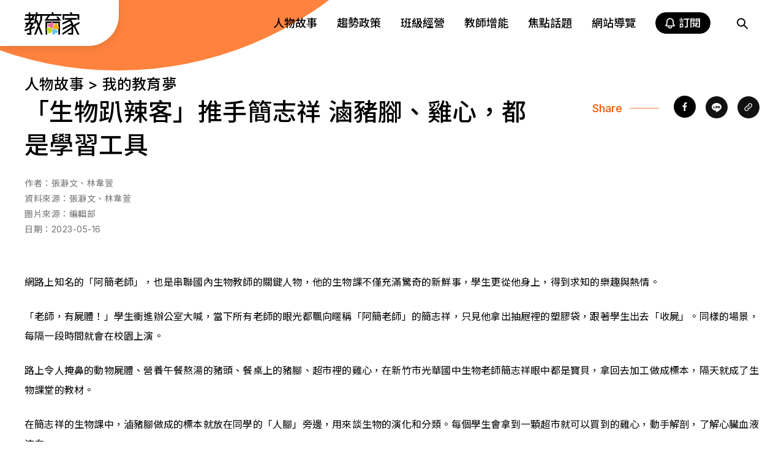

--- FILE ---
content_type: text/html; charset=utf-8
request_url: https://teachersblog.edu.tw/people/156
body_size: 8230
content:
<!DOCTYPE html>
<html lang="zh-Hant-TW">
<head>
	<meta charset="utf-8" />
    
    <title>教育家 - 一個給老師教學互助與成長平臺</title>
    
    <meta property="og:title" content="「生物趴辣客」推手簡志祥 滷豬腳、雞心，都是學習工具 " />
    <meta property="og:description" content="網路上知名的「阿簡老師」，也是串聯國內生物教師的關鍵人物，他的生物課不僅充滿驚奇的新鮮事，學生更從他身上，得到求知的樂趣與熱情。「老師，有屍體！」學生衝進辦公室大喊，當下所有老師的眼光都飄向暱稱「阿簡" />
    <meta property="og:image" content="/files/field_blog_image/people1_210_1.jpg">
    <meta property="og:site_name" content="教育家 - 一個給老師教學互助與成長平臺" />
    <meta name="description" content="網路上知名的「阿簡老師」，也是串聯國內生物教師的關鍵人物，他的生物課不僅充滿驚奇的新鮮事，學生更從他身上，得到求知的樂趣與熱情。「老師，有屍體！」學生衝進辦公室大喊，當下所有老師的眼光都飄向暱稱「阿簡" />
    <meta name="viewport" content="width=device-width, initial-scale=1.0" />
    <link rel="apple-touch-icon" href="/web/favicon.ico" />
    <link rel="manifest" href="/web/manifest.json" />
    <link rel="icon" href="/web/favicon.ico" />
    <!-- Google Tag Manager -->
    <script>(function (w, d, s, l, i) {
        w[l] = w[l] || []; w[l].push({
        'gtm.start':
            new Date().getTime(), event: 'gtm.js'
        }); var f = d.getElementsByTagName(s)[0],
        j = d.createElement(s), dl = l != 'dataLayer' ? '&l=' + l : ''; j.async = true; j.src =
            'https://www.googletagmanager.com/gtm.js?id=' + i + dl; f.parentNode.insertBefore(j, f);
    })(window, document, 'script', 'dataLayer', 'GTM-PLXHR6V');</script>
    <!-- End Google Tag Manager -->
	<link rel="stylesheet" href="/web/static/css/main.f9841077.css" />
</head>
<body>
	
<!-- Google Tag Manager (noscript) -->
<noscript><iframe title="google GTM" src="https://www.googletagmanager.com/ns.html?id=GTM-PLXHR6V" height="0" width="0"
    style="display:none;visibility:hidden"></iframe></noscript>
<!-- End Google Tag Manager (noscript) -->
<noscript>
  You need to enable JavaScript to run this app.
  您需要啟用 JavaScript 才能運行此應用程式。
</noscript>
<div id="root">
  <ul class="" style="height: auto; color: white;">
        <li><a href="/people">people</a></li>
        <li><a href="/info">info</a></li>
        <li><a href="/future">future</a></li>
        <li><a href="/energizing">energizing</a></li>
        <li><a href="/events">events</a></li>
  </ul>

  <h1 style="color: white;">「生物趴辣客」推手簡志祥 滷豬腳、雞心，都是學習工具 </h1>
  <p>網路上知名的「阿簡老師」，也是串聯國內生物教師的關鍵人物，他的生物課不僅充滿驚奇的新鮮事，學生更從他身上，得到求知的樂趣與熱情。</p><p>「老師，有屍體！」學生衝進辦公室大喊，當下所有老師的眼光都飄向暱稱「阿簡老師」的簡志祥，只見他拿出抽屜裡的塑膠袋，跟著學生出去「收屍」。同樣的場景，每隔一段時間就會在校園上演。</p><p>路上令人掩鼻的動物屍體、營養午餐熬湯的豬頭、餐桌上的豬腳、超市裡的雞心，在新竹市光華國中生物老師簡志祥眼中都是寶貝，拿回去加工做成標本，隔天就成了生物課堂的教材。</p><p>在簡志祥的生物課中，滷豬腳做成的標本就放在同學的「人腳」旁邊，用來談生物的演化和分類。每個學生會拿到一顆超市就可以買到的雞心，動手解剖，了解心臟血液流向。</p><p><strong>拿熬湯豬頭骨來教顱腔構造</strong></p><p>營養午餐的菜單，也是簡志祥教學上的參考資料。如果要教軟體動物，他就事先打聽哪天菜單會有花枝、小卷等食物，教完之後學生就會在午餐中吃到。</p><p>有一次，他看見菜單上的大骨湯是用豬頭骨熬的，馬上衝去廚房要豬頭，回去製成標本，帶到課堂跟學生介紹顱腔的構造，吃了那麼久的豬頭肉，大部分學生都是第一次親眼看到豬頭，興致勃勃討論的同時，腦和頭顱的構造就學起來了。</p><p>除了將課程帶得生動又實用，光華國中校長張峰旗也特別推崇簡志祥兩件事情：一是籌組教學專業社群「生物趴辣客」，另一個則是他那奠基於人性的數位教育。</p><p>「生物趴辣客」從二○一○年在台灣各地舉辦聚會，各地生物老師將自己的教材、課程、教具等帶來與眾人分享。如今已匯集了兩百個生物教學的各種創意，並由參與者自發性的建構網站及上傳影片。這些資源只要在Google或是YouTube搜尋「生物趴辣客」，就能看到。</p><p>另外，簡志祥非常善用科技融入教學。他發現過去的試卷檢討，無法照顧成績後段的同學。簡志祥認為，孩子的心裡可能是這樣想的：「別人聽一次就懂了，可是我還是不懂，雖然老師說不懂的可以去問，但我就是不敢問。我怕我問的問題很笨，別人會笑我……」這些心聲，他聽到了。</p><p>因此，他錄了每題的影片，讓學生在考後的檢討課上觀看。簡志祥的同事知道後驚呼：「你也太累了吧，居然每題都錄！」不過，簡志祥認為「錄起來，我只要解題一次，如果我是每個班都真人講解一次，那才累哩！所以這樣做，我反而比較輕鬆。」</p><p>此外，在簡志祥的精心設計下，Google也成為深度探索學習的好幫手。以「沙漠裡有什麼生物」為例，如果只是丟這樣的題目給學生，學生就直接找Yahoo！奇摩知識＋問答案，根本懶得思考。所以，簡志祥會給學生十個不同層次的任務。</p><p>比方說，從「地球上哪些地方有沙漠」，到用Google地球找出位置並且截圖，接著用這個沙漠的英文名字，在Google圖片找出生存於其中的動植物，最後要分辨這些生物哪些是用階梯式任務，如此「階梯式」的任務，除了加強學生的數位素養外，也培養了蒐集資料、分析、表達的能力。</p><p>簡志祥認為，老師應該讓學生知道「那邊有涼亭一號，你從這條路往上走就可以到，到了涼亭一號，再走這條路，就可以到三號……」學生知道明確的學習目標，他們只需要一步一步踩在階梯上，就可以走到山頂完成任務。</p><p>作家愛倫坡（Edgar Allan Poe）曾言：「幸福不在於知識，而在於獲取知識。」對學生來說，簡志祥的生物課會吸引人，原因不僅是他傳授豐富的生物知識，更在於他引導學生追求知識的過程，自然而然融入生活之中，成為一種生命態度。</p><p>多年之後，學生或許不會記得當年考試考什麼？考了多少分？卻記得自己曾經親手做了一個顯微鏡；記得葉綠素加上LCD燈會看見美麗螢光；記得丁香魚解剖完之後，一堆水晶體和心臟放在一起照相的畫面。他們會記得，曾經有個老師，如此自在快樂的在知識中優游，把追求知識的過程視為一種幸福。</p><p><strong>延伸閱讀</strong></p><p><a href="http://a-chien.blogspot.tw/" rel="noopener noreferrer" target="_blank"><strong>阿簡生物筆記</strong></a></p><p>資料來源：<a href="http://www.parenting.com.tw/article/article.action?id=5061376" rel="noopener noreferrer" target="_blank">2014-09</a><a href="http://www.parenting.com.tw/magazine/magazine.action?id=1252" rel="noopener noreferrer" target="_blank">親子天下專特刊26期</a></p><p>★教育新知不漏接！立即加入<a href="https://www.facebook.com/teachers.tw/" rel="noopener noreferrer" target="_blank" title="另開新視窗 教育家粉絲專頁">教育家部落格</a>★</p>
</div>

	<script src="/web/static/js/main.163f821d.js"></script>
	<script></script>
</body>
</html>

--- FILE ---
content_type: text/css
request_url: https://teachersblog.edu.tw/web/static/css/317.6beda280.chunk.css
body_size: 21865
content:
@import url(https://fonts.googleapis.com/css2?family=Inter:wght@400;500&display=swap);@import url(https://fonts.googleapis.com/css2?family=Noto+Sans+TC:wght@400;500&display=swap);.Header_header__MY7fH{align-items:center;display:flex;height:75px;justify-content:flex-end;left:0;position:fixed;top:0;width:100vw;z-index:100}@media screen and (max-width:425px){.Header_header__MY7fH{height:56px}}.Header_header__MY7fH:after{background-color:#fff;border-bottom-right-radius:50px;box-shadow:0 4px 15px rgba(0,0,0,.1);content:"";height:75px;left:0;position:absolute;top:0;transition:all .3s ease;width:194px;z-index:-1}@media screen and (max-width:425px){.Header_header__MY7fH:after{border-bottom-right-radius:45px;height:56px;width:107px}}.Header_header__MY7fH.Header_scrolled__ubLam:after{width:100vw}.Header_header__MY7fH .Header_anchor__\+6LjN{color:transparent;left:0;position:absolute;top:50%;-webkit-transform:translate(-100%,-50%);transform:translate(-100%,-50%)}.Header_header__MY7fH .Header_anchor__\+6LjN:active,.Header_header__MY7fH .Header_anchor__\+6LjN:focus-visible{color:#000}.Header_header__MY7fH .Header_logo__qeTuP{left:40px;position:absolute;top:20px}@media screen and (max-width:425px){.Header_header__MY7fH .Header_logo__qeTuP{left:24px;top:16px}}.Header_header__MY7fH .Header_logo__qeTuP img{height:37px}@media screen and (max-width:425px){.Header_header__MY7fH .Header_logo__qeTuP img{height:24px}}.Header_header__MY7fH .Header_hamburger__JqV4d{background-color:transparent;border:0;padding:24px;transition:all .3s ease-in-out;visibility:hidden;z-index:11}@media screen and (max-width:1200px){.Header_header__MY7fH .Header_hamburger__JqV4d{cursor:pointer;display:inline-block;float:right;position:absolute;right:20px;top:20px;-webkit-user-select:none;user-select:none;visibility:visible}.Header_header__MY7fH .Header_hamburger__JqV4d span{background:#333;border-radius:5px;display:block;height:2px;position:relative;width:18px}.Header_header__MY7fH .Header_hamburger__JqV4d span:after,.Header_header__MY7fH .Header_hamburger__JqV4d span:before{background:#333;border-radius:5px;content:"";display:block;height:100%;position:absolute;transition:all .2s ease-out;width:100%}.Header_header__MY7fH .Header_hamburger__JqV4d span:before{top:5px}.Header_header__MY7fH .Header_hamburger__JqV4d span:after{top:-5px}.Header_header__MY7fH .Header_hamburger__JqV4d.Header_hamburgerExpand__dZjcH span{background:transparent}.Header_header__MY7fH .Header_hamburger__JqV4d.Header_hamburgerExpand__dZjcH span:before{-webkit-transform:translateY(-5px) rotate(45deg);transform:translateY(-5px) rotate(45deg)}.Header_header__MY7fH .Header_hamburger__JqV4d.Header_hamburgerExpand__dZjcH span:after{-webkit-transform:translateY(5px) rotate(-45deg);transform:translateY(5px) rotate(-45deg)}}@media screen and (max-width:425px){.Header_header__MY7fH .Header_hamburger__JqV4d{right:0;top:3px}}.Header_header__MY7fH .Header_menu__\+NzB\+,.Header_header__MY7fH .Header_menu__\+NzB\+ ul{width:-webkit-fit-content;width:-moz-fit-content;width:fit-content}.Header_header__MY7fH .Header_menu__\+NzB\+ ul{align-items:center;display:flex;flex-direction:row;overflow:hidden;-webkit-transform:translate(160px);transform:translate(160px);transition:visibility .3s ease-in-out,-webkit-transform .3s ease;transition:visibility .3s ease-in-out,transform .3s ease;transition:visibility .3s ease-in-out,transform .3s ease,-webkit-transform .3s ease;visibility:visible}@media screen and (max-width:1200px){.Header_header__MY7fH .Header_menu__\+NzB\+ ul{align-content:center;align-items:flex-start;background-color:#fff;flex-direction:column;overflow-y:scroll;padding:138px 0 0;position:fixed;right:0;top:0;-webkit-transform:translate(500px);transform:translate(500px);transition:none;visibility:hidden;width:284px;z-index:10}}.Header_header__MY7fH .Header_menu__\+NzB\+ ul.Header_searching__v9VFR{-webkit-transform:translate(0);transform:translate(0)}@media screen and (max-width:1200px){.Header_header__MY7fH .Header_menu__\+NzB\+ ul.Header_searching__v9VFR{-webkit-transform:translate(500px);transform:translate(500px)}}.Header_header__MY7fH .Header_menu__\+NzB\+ ul li{border-radius:32px;cursor:pointer;float:left;font-size:18px;font-weight:500;line-height:150%;list-style-type:none;margin-left:0;padding:4px 16px}@media screen and (max-width:768px){.Header_header__MY7fH .Header_menu__\+NzB\+ ul li{font-size:15px}}@media screen and (max-width:1200px){.Header_header__MY7fH .Header_menu__\+NzB\+ ul li{font-weight:700;margin-left:30px;margin-top:24px;padding:0}}.Header_header__MY7fH .Header_menu__\+NzB\+ ul li.Header_sitemap__jtbni svg{height:18px;width:18px}.Header_header__MY7fH .Header_menu__\+NzB\+ ul li.Header_sitemap__jtbni:hover svg line,.Header_header__MY7fH .Header_menu__\+NzB\+ ul li.Header_sitemap__jtbni:hover svg path,.Header_header__MY7fH .Header_menu__\+NzB\+ ul li.Header_sitemap__jtbni:hover svg rect{stroke:#ff833e}.Header_header__MY7fH .Header_menu__\+NzB\+ ul li.Header_subscribeButtonContainer__aLpEN .Header_subscribeButton__cF6po{padding:4px 16px}@media screen and (max-width:1200px){.Header_header__MY7fH .Header_menu__\+NzB\+ ul li.Header_subscribeButtonContainer__aLpEN .Header_subscribeButton__cF6po{padding:8px 24.5px}}.Header_header__MY7fH .Header_menu__\+NzB\+ ul li.Header_subscribeButtonContainer__aLpEN .Header_subscribeButton__cF6po .Header_bell__1mvcE{margin-right:6px}@media screen and (max-width:1200px){.Header_header__MY7fH .Header_menu__\+NzB\+ ul li.Header_subscribeButtonContainer__aLpEN .Header_subscribeButton__cF6po .Header_bell__1mvcE{width:12.8px}}.Header_header__MY7fH .Header_menu__\+NzB\+ ul li.Header_subscribeButtonContainer__aLpEN .Header_subscribeButton__cF6po .Header_bell__1mvcE>path{transition:all .3s ease}@media screen and (max-width:1200px){.Header_header__MY7fH .Header_menu__\+NzB\+ ul li.Header_subscribeButtonContainer__aLpEN .Header_subscribeButton__cF6po span{font-size:15px}}.Header_header__MY7fH .Header_menu__\+NzB\+ ul li.Header_subscribeButtonContainer__aLpEN .Header_subscribeButton__cF6po:active .Header_bell__1mvcE path{fill:#000}.Header_header__MY7fH .Header_menu__\+NzB\+ ul li:last-child{align-items:center;display:flex;margin-right:24px}@media screen and (max-width:1200px){.Header_header__MY7fH .Header_menu__\+NzB\+ ul li:last-child{align-items:end;align-self:center;background-image:url(/web/static/media/nav_deco_mobile.90e26dc6626ee354309b.svg);background-position:bottom;background-repeat:no-repeat;background-size:contain;border-radius:0;flex:1 1;justify-content:center;margin:0;padding:125px 0 50px;width:100%}.Header_header__MY7fH .Header_menu__\+NzB\+ ul li:last-child div{margin-bottom:9px}}.Header_header__MY7fH .Header_menu__\+NzB\+ ul li:last-child button{background-color:transparent;border:0;border-radius:50%;cursor:pointer;height:40px;margin-right:8px;padding:8px;transition:all .3s ease;width:40px}@media screen and (max-width:1200px){.Header_header__MY7fH .Header_menu__\+NzB\+ ul li:last-child button{pointer-events:none}}.Header_header__MY7fH .Header_menu__\+NzB\+ ul li:last-child button svg>path{stroke:#000}.Header_header__MY7fH .Header_menu__\+NzB\+ ul li:last-child div{border-bottom:2px solid #737373;overflow:hidden;padding-bottom:2px;padding-left:8px;visibility:hidden;width:160px}@media screen and (max-width:1200px){.Header_header__MY7fH .Header_menu__\+NzB\+ ul li:last-child div{visibility:visible;width:200px}}.Header_header__MY7fH .Header_menu__\+NzB\+ ul li:last-child div.Header_focus__jDVB7{border:2px solid #000}.Header_header__MY7fH .Header_menu__\+NzB\+ ul li:last-child div input{background-color:transparent;border-color:#ddd;border-radius:0;border-width:0 0 0 1px;box-sizing:border-box;color:#737373;font-weight:500;height:-webkit-fit-content;height:-moz-fit-content;height:fit-content;letter-spacing:1px;line-height:100%;max-width:100%;outline:0;padding-left:8px;position:relative;resize:none;width:100%}.Header_header__MY7fH .Header_menu__\+NzB\+ ul li:last-child div input::-webkit-search-cancel-button{display:none}.Header_header__MY7fH .Header_menu__\+NzB\+ ul li.Header_searching__v9VFR:last-child{align-items:center;display:flex;margin-right:24px}.Header_header__MY7fH .Header_menu__\+NzB\+ ul li.Header_searching__v9VFR:last-child button{background-color:#000}@media screen and (max-width:1200px){.Header_header__MY7fH .Header_menu__\+NzB\+ ul li.Header_searching__v9VFR:last-child button{background-color:transparent}}.Header_header__MY7fH .Header_menu__\+NzB\+ ul li.Header_searching__v9VFR:last-child button .Header_search__1Gwcr>path{stroke:#fff}@media screen and (max-width:1200px){.Header_header__MY7fH .Header_menu__\+NzB\+ ul li.Header_searching__v9VFR:last-child button .Header_search__1Gwcr>path{stroke:#000}}.Header_header__MY7fH .Header_menu__\+NzB\+ ul li.Header_searching__v9VFR:last-child div{visibility:visible}.Header_header__MY7fH .Header_menu__\+NzB\+ ul li:not(:last-child,.Header_subscribeButtonContainer__aLpEN){align-items:center;color:#000;display:flex;overflow:hidden;position:relative;transition:all .3s;width:-webkit-fit-content;width:-moz-fit-content;width:fit-content;z-index:1}@media screen and (max-width:1024px){.Header_header__MY7fH .Header_menu__\+NzB\+ ul li:not(:last-child,.Header_subscribeButtonContainer__aLpEN):active{color:#fff}.Header_header__MY7fH .Header_menu__\+NzB\+ ul li:not(:last-child,.Header_subscribeButtonContainer__aLpEN):active:before{width:100%}}@media screen and (max-width:1200px){.Header_header__MY7fH .Header_menu__\+NzB\+ ul li:not(:last-child,.Header_subscribeButtonContainer__aLpEN){overflow:visible}}.Header_header__MY7fH .Header_menu__\+NzB\+ ul li:not(:last-child,.Header_subscribeButtonContainer__aLpEN):after{background-color:transparent;border-radius:10rem;bottom:0;content:"";height:100%;left:0;position:absolute;width:100%;z-index:-2}.Header_header__MY7fH .Header_menu__\+NzB\+ ul li:not(:last-child,.Header_subscribeButtonContainer__aLpEN):before{background-color:#000;border-radius:10rem;bottom:0;content:"";height:100%;left:0;position:absolute;transition:all .3s;width:0;z-index:-1}.Header_header__MY7fH .Header_menu__\+NzB\+ ul li:not(:last-child,.Header_subscribeButtonContainer__aLpEN):hover{color:#fff}@media screen and (max-width:1200px){.Header_header__MY7fH .Header_menu__\+NzB\+ ul li:not(:last-child,.Header_subscribeButtonContainer__aLpEN):hover{color:#000}}.Header_header__MY7fH .Header_menu__\+NzB\+ ul li:not(:last-child,.Header_subscribeButtonContainer__aLpEN):hover:before{width:100%}@media screen and (max-width:1200px){.Header_header__MY7fH .Header_menu__\+NzB\+ ul li:not(:last-child,.Header_subscribeButtonContainer__aLpEN):hover:before{width:0}.Header_header__MY7fH .Header_menu__\+NzB\+.Header_expand__JZ5dF ul{-webkit-transform:translate(0);transform:translate(0);transition:all .3s ease;visibility:visible}.Header_header__MY7fH .Header_menu__\+NzB\+.Header_expand__JZ5dF ul:after{background-color:#fc8a4a;border-radius:50%;content:"";height:438px;left:-87%;position:absolute;top:-345px;width:438px;z-index:-1}.Header_header__MY7fH .Header_menu__\+NzB\+.Header_expand__JZ5dF ul.Header_searching__v9VFR{-webkit-transform:translate(0);transform:translate(0)}}.Header_header__MY7fH .Header_mask__aNhCu{-webkit-backdrop-filter:blur(8px);backdrop-filter:blur(8px);background:rgba(0,0,0,.3);height:100vh;left:0;position:absolute;top:0;width:100vw}.Button_button__cRUma{align-items:center;border:0;border-radius:100px;color:#fff;cursor:pointer;display:flex;overflow:hidden;padding:12px 24px;position:relative;transition:all .3s;width:-webkit-fit-content;width:-moz-fit-content;width:fit-content;z-index:1}@media screen and (max-width:768px){.Button_button__cRUma{padding:8px 16px}}.Button_button__cRUma:after{background-color:#000;width:100%;z-index:-2}.Button_button__cRUma:after,.Button_button__cRUma:before{border-radius:10rem;bottom:0;content:"";height:100%;left:0;position:absolute}.Button_button__cRUma:before{background-color:#ff833e;transition:all .3s;width:0;z-index:-1}.Button_button__cRUma:hover:before{width:100%}.Button_button__cRUma:active{color:#000}.Button_button__cRUma:active div svg path{fill:#000;transition:all .3s}.Button_button__cRUma:active:before{width:100%}.Footer_footer__V8Lu\+{background-color:#eee;display:flex;flex-direction:column;height:202px;justify-content:space-between;padding:40px 80px;width:100vw}@media screen and (max-width:768px){.Footer_footer__V8Lu\+{height:168px;padding:20px}}.Footer_footer__V8Lu\+ .Footer_anchor__6\+D-l{color:#eee;left:0;position:absolute}.Footer_footer__V8Lu\+ .Footer_anchor__6\+D-l:focus-visible{color:#000}@media screen and (max-width:768px){.Footer_footer__V8Lu\+ .Footer_logoContainer__RC192 img{height:24px}}.Footer_footer__V8Lu\+ .Footer_logoContainer__RC192 img{height:40px}.Footer_footer__V8Lu\+ .Footer_logoContainer__RC192>img{margin-right:24px}@media screen and (max-width:768px){.Footer_footer__V8Lu\+ .Footer_logoContainer__RC192>img{margin-right:12px}}.Footer_footer__V8Lu\+ .Footer_contentContainer__0uwYi{align-items:center;display:flex;justify-content:space-between}@media screen and (max-width:768px){.Footer_footer__V8Lu\+ .Footer_contentContainer__0uwYi{flex-direction:column-reverse}}.Footer_footer__V8Lu\+ .Footer_contentContainer__0uwYi .Footer_copyRight__jgOE7{color:#737373;font-size:12px;font-weight:400;letter-spacing:.5px;line-height:18px}@media screen and (max-width:768px){.Footer_footer__V8Lu\+ .Footer_contentContainer__0uwYi .Footer_copyRight__jgOE7{padding-top:9px;text-align:center}}.Footer_footer__V8Lu\+ .Footer_contentContainer__0uwYi .Footer_followSection__jVUZx{align-items:center;display:flex}.Footer_footer__V8Lu\+ .Footer_contentContainer__0uwYi .Footer_followSection__jVUZx:before{background:url(/web/static/media/footer.76f106ff2ab09355794b.svg) no-repeat 50%;background-size:contain;content:"";display:inline-block;height:17px;left:0;margin-right:6px;position:relative;width:16px}@media screen and (max-width:768px){.Footer_footer__V8Lu\+ .Footer_contentContainer__0uwYi .Footer_followSection__jVUZx:before{margin-right:5px}}.Footer_footer__V8Lu\+ .Footer_contentContainer__0uwYi .Footer_followSection__jVUZx p{font-size:12px;font-weight:400;letter-spacing:.5px;line-height:18px;padding-right:5px;white-space:nowrap}@media screen and (max-width:768px){.Footer_footer__V8Lu\+ .Footer_contentContainer__0uwYi .Footer_followSection__jVUZx p{padding-right:12px}}.Footer_footer__V8Lu\+ .Footer_contentContainer__0uwYi .Footer_followSection__jVUZx hr{background-color:#737373;border:0;height:1px;margin:0 18px 0 8px;width:56px}@media screen and (max-width:768px){.Footer_footer__V8Lu\+ .Footer_contentContainer__0uwYi .Footer_followSection__jVUZx hr{display:none}}.Footer_footer__V8Lu\+ .Footer_contentContainer__0uwYi .Footer_followSection__jVUZx a{display:flex;padding:0}@media screen and (max-width:768px){.Footer_footer__V8Lu\+ .Footer_contentContainer__0uwYi .Footer_followSection__jVUZx a.Footer_mailIcon__-itzI{margin-left:14.3px}.Footer_footer__V8Lu\+ .Footer_contentContainer__0uwYi .Footer_followSection__jVUZx a img{width:16px}}.Footer_footer__V8Lu\+ .Footer_contentContainer__0uwYi .Footer_followSection__jVUZx a.Footer_mailIcon__-itzI{margin-left:20.75px}.BasePage_goCenter__Cah87{font-size:24px;font-weight:500;height:1px;left:0;letter-spacing:.01em;line-height:150%;overflow:hidden;position:absolute;top:0;width:1px;z-index:-1000}@media screen and (max-width:768px){.BasePage_goCenter__Cah87{font-size:16px}}.BasePage_goCenter__Cah87:focus{background-color:#fff;color:#000;height:auto;width:auto;z-index:1000}.BasePage_container__4vcw8{height:100%;position:relative;width:100vw}.BasePage_container__4vcw8 .BasePage_backToTop__0iepe{align-items:center;background:transparent;border:0;bottom:30px;color:#000;cursor:pointer;display:none;flex-direction:column;font-size:16px;font-weight:700;height:44px;line-height:150%;position:fixed;right:30px;transition:all .1s linear;width:30px;z-index:99}.BasePage_container__4vcw8 .BasePage_backToTop__0iepe:hover{color:#ff833e}.BasePage_container__4vcw8 .BasePage_backToTop__0iepe:hover path{fill:#ff833e;transition:all .1s linear}.Tag_tag__oeSH4{border:1px solid #ddd;border-radius:39px;display:inline-block;padding:4px 12px;transition:all .3s ease}@media screen and (max-width:768px){.Tag_tag__oeSH4{padding:3px 10px}}.Tag_tag__oeSH4 span{-webkit-line-clamp:1;-webkit-box-orient:vertical;display:-webkit-box;font-size:14px;font-weight:400;letter-spacing:.5px;letter-spacing:.01em;line-height:150%;overflow:hidden;text-overflow:ellipsis;word-break:break-all}@media screen and (max-width:768px){.Tag_tag__oeSH4 span{font-size:12px}}.Tag_tag__oeSH4:not(:last-child){margin-right:.5vw}.Tag_isAnchor__jgW3J:hover{border-color:#000}.ArticleWithTagsType_article__gO9U9{background-color:#fff;border-radius:20px;cursor:pointer;display:flex;height:-webkit-fit-content;height:-moz-fit-content;height:fit-content;transition:all .5s ease}@media screen and (max-width:768px){.ArticleWithTagsType_article__gO9U9{flex-direction:row!important;height:-webkit-fit-content;height:-moz-fit-content;height:fit-content;padding:12px;width:100%}}.ArticleWithTagsType_article__gO9U9:hover{box-shadow:0 6px 25px rgba(0,0,0,.2)!important;transition:all .3s ease}.ArticleWithTagsType_article__gO9U9 .ArticleWithTagsType_imageContainer__FoKL2{border-radius:10px;padding-bottom:66.66%;position:relative;width:100%}@media screen and (max-width:768px){.ArticleWithTagsType_article__gO9U9 .ArticleWithTagsType_imageContainer__FoKL2{height:100px;min-width:100px;padding:0;width:100px}}.ArticleWithTagsType_article__gO9U9 .ArticleWithTagsType_imageContainer__FoKL2 .ArticleWithTagsType_imageContainer2__Yx6si{border-radius:10px;height:100%;left:0;overflow:hidden;position:absolute;top:0;width:100%}@media screen and (max-width:768px){.ArticleWithTagsType_article__gO9U9 .ArticleWithTagsType_imageContainer__FoKL2 .ArticleWithTagsType_imageContainer2__Yx6si{border-radius:5px}}.ArticleWithTagsType_article__gO9U9 .ArticleWithTagsType_imageContainer__FoKL2 .ArticleWithTagsType_imageContainer2__Yx6si img{height:100%;object-fit:cover;transition:-webkit-transform .8s ease;transition:transform .8s ease;transition:transform .8s ease,-webkit-transform .8s ease;width:100%}.ArticleWithTagsType_article__gO9U9 .ArticleWithTagsType_imageContainer__FoKL2 .ArticleWithTagsType_imageContainer2__Yx6si img:hover{-webkit-transform:scale(1.2);transform:scale(1.2)}.ArticleWithTagsType_article__gO9U9 .ArticleWithTagsType_contentContainer__dFohi{display:flex;flex-direction:column;justify-content:space-between}@media screen and (max-width:768px){.ArticleWithTagsType_article__gO9U9 .ArticleWithTagsType_contentContainer__dFohi{margin-left:12px}}.ArticleWithTagsType_article__gO9U9 .ArticleWithTagsType_contentContainer__dFohi .ArticleWithTagsType_top__Bm1Mr .ArticleWithTagsType_category__6lhxL{align-items:center;background-color:#002766;border-radius:20px;color:#fff;display:flex;font-size:14px;font-weight:400;letter-spacing:.5px;line-height:150%;margin-top:8px;padding:4px 12px;width:-webkit-fit-content;width:-moz-fit-content;width:fit-content}@media screen and (max-width:768px){.ArticleWithTagsType_article__gO9U9 .ArticleWithTagsType_contentContainer__dFohi .ArticleWithTagsType_top__Bm1Mr .ArticleWithTagsType_category__6lhxL{font-size:12px;margin:0;padding:4px 10px}}.ArticleWithTagsType_article__gO9U9 .ArticleWithTagsType_contentContainer__dFohi .ArticleWithTagsType_top__Bm1Mr .ArticleWithTagsType_category__6lhxL svg{margin-right:4px}.ArticleWithTagsType_article__gO9U9 .ArticleWithTagsType_contentContainer__dFohi .ArticleWithTagsType_top__Bm1Mr .ArticleWithTagsType_title__Z1iNX{-webkit-line-clamp:2;-webkit-box-orient:vertical;display:-webkit-box;font-size:18px;font-weight:500;line-height:150%;margin:8px 0 12px;min-height:calc(2em + 20px);overflow:hidden;text-overflow:ellipsis;white-space:normal;word-break:break-all}@media screen and (max-width:768px){.ArticleWithTagsType_article__gO9U9 .ArticleWithTagsType_contentContainer__dFohi .ArticleWithTagsType_top__Bm1Mr .ArticleWithTagsType_title__Z1iNX{font-size:15px;margin:4px 0 6px;min-height:calc(2em + 10px)}.ArticleWithTagsType_article__gO9U9 .ArticleWithTagsType_contentContainer__dFohi .ArticleWithTagsType_top__Bm1Mr .ArticleWithTagsType_title__Z1iNX.ArticleWithTagsType_noCategory__PcdoR{-webkit-line-clamp:3;min-height:calc(3em + 4px)}}.ArticleWithTagsType_article__gO9U9 .ArticleWithTagsType_contentContainer__dFohi .ArticleWithTagsType_tags__eV9Dm{-webkit-line-clamp:1;-webkit-box-orient:vertical;display:-webkit-box;font-size:14px;height:calc(1.5em + 10.5px);max-width:100%;min-height:calc(1.5em + 10.5px);overflow:hidden;padding-top:.5px;text-overflow:ellipsis;width:100%}@media screen and (max-width:768px){.ArticleWithTagsType_article__gO9U9 .ArticleWithTagsType_contentContainer__dFohi .ArticleWithTagsType_tags__eV9Dm{min-height:calc(1.5em + 8px)}}.ArticleWithTagsType_article__gO9U9 .ArticleWithTagsType_contentContainer__dFohi .ArticleWithTagsType_tags__eV9Dm>div{margin-bottom:5px}.ArticleWithTagsType_straight__nUXr2{flex-direction:column;padding:16px}.ArticleWithTagsType_horizontal__I\+eiJ{align-items:center;flex-direction:row;padding:16px 20px}@media screen and (max-width:768px){.ArticleWithTagsType_horizontal__I\+eiJ{align-items:stretch;padding:12px}}.ArticleWithTagsType_horizontal__I\+eiJ .ArticleWithTagsType_imageContainer__FoKL2{height:0;min-width:40%;padding-bottom:26.664%;width:40%}@media screen and (max-width:768px){.ArticleWithTagsType_horizontal__I\+eiJ .ArticleWithTagsType_imageContainer__FoKL2{min-width:100px;padding-bottom:100px;width:100px}}.ArticleWithTagsType_horizontal__I\+eiJ .ArticleWithTagsType_contentContainer__dFohi{margin-left:24px}@media screen and (max-width:768px){.ArticleWithTagsType_horizontal__I\+eiJ .ArticleWithTagsType_contentContainer__dFohi{margin-left:12px}}
/*# sourceMappingURL=317.6beda280.chunk.css.map*/

--- FILE ---
content_type: text/css
request_url: https://teachersblog.edu.tw/web/static/css/273.22591e94.chunk.css
body_size: 50371
content:
@import url(https://fonts.googleapis.com/css2?family=Inter:wght@400;500&display=swap);@import url(https://fonts.googleapis.com/css2?family=Noto+Sans+TC:wght@400;500&display=swap);.Message_message__D4GPZ{background-color:#000;border-radius:18px;color:#fff;font-size:16px;font-weight:400;left:50%;line-height:150%;padding:5px 10px;position:fixed;-webkit-transform:translateX(-50%);transform:translateX(-50%);transition:all .3s;z-index:50}.ArticleSlider_slider__yh9ff{display:flex;justify-content:center;position:relative;width:100%;z-index:1}@media screen and (max-width:768px){.ArticleSlider_slider__yh9ff{padding:0 20px 44px}}.ArticleSlider_slider__yh9ff .ArticleSlider_sliderContainer__zX3Rv{max-width:1296px;position:relative;width:100%}@media screen and (max-width:768px){.ArticleSlider_slider__yh9ff .ArticleSlider_sliderContainer__zX3Rv{height:-webkit-fit-content;height:-moz-fit-content;height:fit-content;padding:0}}.ArticleSlider_slider__yh9ff .ArticleSlider_sliderContainer__zX3Rv.ArticleSlider_isSlider__DGoYJ:after{background:linear-gradient(270deg,hsla(0,0%,100%,.7) 11.39%,hsla(0,0%,100%,.5) 26.4%,hsla(0,0%,100%,0) 49.87%);content:"";height:100%;position:absolute;right:0;top:0;width:calc(25% - 18px);z-index:1}@media screen and (max-width:768px){.ArticleSlider_slider__yh9ff .ArticleSlider_sliderContainer__zX3Rv.ArticleSlider_isSlider__DGoYJ:after{content:none}}.ArticleSlider_nextArrow__f0pM8{position:absolute;right:0;top:50%;z-index:2}@media screen and (min-width:1440px){.ArticleSlider_nextArrow__f0pM8{right:-23px}}.ArticleSlider_articleContainer__c98rn{padding:25px 12px 24px}@media screen and (max-width:768px){.ArticleSlider_articleContainer__c98rn{margin-bottom:16px;padding:0}}.ArticleSlider_articleContainer__c98rn .ArticleSlider_article__U-qI\+{margin-right:24px;width:100%}@media screen and (max-width:768px){.ArticleSlider_articleContainer__c98rn .ArticleSlider_article__U-qI\+{box-shadow:0 6px 25px rgba(0,0,0,.1);margin-right:0}}.ArticleSlider_container__-7yDK{display:flex}@media screen and (max-width:768px){.ArticleSlider_container__-7yDK{flex-direction:column}}.ArticleSlider_container__-7yDK .ArticleSlider_articleContainer__c98rn{width:25%}@media screen and (max-width:768px){.ArticleSlider_container__-7yDK .ArticleSlider_articleContainer__c98rn{width:100%}}.ArticleSlider_container__-7yDK .ArticleSlider_articleContainer__c98rn .ArticleSlider_article__U-qI\+{box-shadow:0 6px 25px rgba(0,0,0,.1)}.ArticleSlider_title__OOjkZ{font-size:24px;font-weight:500;letter-spacing:.01em;line-height:150%;word-break:break-all}@media screen and (max-width:768px){.ArticleSlider_title__OOjkZ{font-size:16px;margin-bottom:12px;padding-left:0!important}}.ArticleSlider_slick__orH2q{overflow:hidden;padding:0 12px}.SiderForwardButton_arrow__pDZ2B{background-color:#000;border:0;border-radius:20px;cursor:pointer;height:70px;width:70px}@media screen and (max-width:1024px){.SiderForwardButton_arrow__pDZ2B{border-radius:15px;height:50px;width:50px}.SiderForwardButton_arrow__pDZ2B svg{height:15px}}@media screen and (max-width:768px){.SiderForwardButton_arrow__pDZ2B{border-radius:10px;height:36px;width:36px}.SiderForwardButton_arrow__pDZ2B svg{height:12px}}.SiderForwardButton_arrow__pDZ2B:hover{box-shadow:0 4px 30px rgba(0,0,0,.5);transition:all .3s ease}.SiderForwardButton_arrow__pDZ2B:active svg>path{stroke:#ff833e}.CarouselCard_carousel__gWPqv,.CarouselCard_carousel__gWPqv .CarouselCard_dots__Z-20V{display:flex}.CarouselCard_carousel__gWPqv .CarouselCard_dots__Z-20V .CarouselCard_dot__CEG2z{background-color:transparent;border:1px solid #000;border-radius:50%;cursor:pointer;height:8px;width:8px}.CarouselCard_carousel__gWPqv .CarouselCard_dots__Z-20V .CarouselCard_dot__CEG2z.CarouselCard_active__jQlOi{background-color:#000;height:12px;transition:all .3s ease;width:12px}.CarouselCard_carousel__gWPqv .CarouselCard_cardContainer__VHCPd{align-items:center;display:flex;position:relative}.CarouselCard_carousel__gWPqv .CarouselCard_cardContainer__VHCPd .CarouselCard_slider__36ZIn{left:0;position:absolute;top:0}.CarouselCard_carousel__gWPqv .CarouselCard_cardContainer__VHCPd .CarouselCard_slider__36ZIn.CarouselCard_withBackground__4uXpV:after{border-radius:18px;content:"";height:100%;left:0;position:absolute;top:0;-webkit-transform:rotate(-4deg);transform:rotate(-4deg);width:100%;z-index:-1}.CarouselCard_carousel__gWPqv .CarouselCard_cardContainer__VHCPd .CarouselCard_slider__36ZIn.CarouselCard_active__jQlOi{-webkit-animation:CarouselCard_show__Nni-c .5s ease;animation:CarouselCard_show__Nni-c .5s ease;-webkit-transform:translate(0);transform:translate(0);visibility:visible;z-index:5}.CarouselCard_carousel__gWPqv .CarouselCard_cardContainer__VHCPd .CarouselCard_slider__36ZIn.CarouselCard_activeWithoutAnimation__yHUoS{visibility:visible;z-index:5}.CarouselCard_carousel__gWPqv .CarouselCard_cardContainer__VHCPd .CarouselCard_slider__36ZIn.CarouselCard_hide__PSJjX{-webkit-animation:CarouselCard_hide__PSJjX .5s ease;animation:CarouselCard_hide__PSJjX .5s ease;-webkit-transform:translate(0);transform:translate(0);visibility:hidden;z-index:0}.CarouselCard_carousel__gWPqv .CarouselCard_cardContainer__VHCPd .CarouselCard_slider__36ZIn.CarouselCard_hideWithoutAnimation__WR4VZ{-webkit-transform:translate(0);transform:translate(0);visibility:hidden;z-index:0}.CarouselCard_carousel__gWPqv .CarouselCard_cardContainer__VHCPd .CarouselCard_slider__36ZIn .CarouselCard_imageContainer__ZHln6{background-color:#fff;border-radius:18px;padding-bottom:66.66%;position:relative;width:100%}.CarouselCard_carousel__gWPqv .CarouselCard_cardContainer__VHCPd .CarouselCard_slider__36ZIn .CarouselCard_imageContainer__ZHln6 .CarouselCard_imageContainer2__zqD0s{height:100%;left:0;position:absolute;top:0;width:100%}.CarouselCard_carousel__gWPqv .CarouselCard_cardContainer__VHCPd .CarouselCard_slider__36ZIn .CarouselCard_imageContainer__ZHln6 .CarouselCard_imageContainer2__zqD0s img{border-radius:18px;height:100%;object-fit:cover;width:100%}.CarouselCard_carousel__gWPqv .CarouselCard_cardContainer__VHCPd .CarouselCard_slider__36ZIn .CarouselCard_imageContainer__ZHln6 .CarouselCard_imageContainer2__zqD0s:before{background:linear-gradient(180deg,transparent 57.39%,rgba(0,0,0,.15) 95.56%);border-radius:18px;content:"";height:100%;left:0;position:absolute;top:0;width:100%;z-index:0}.CarouselCard_carousel__gWPqv .CarouselCard_cardContainer__VHCPd .CarouselCard_card__DxQPY{border-radius:20px;bottom:-86px;height:151px;max-width:596px;padding:20.5px 24px;position:absolute;visibility:visible;width:41.4vw}@media screen and (max-width:768px){.CarouselCard_carousel__gWPqv .CarouselCard_cardContainer__VHCPd .CarouselCard_card__DxQPY{height:130px;max-width:none;padding:12px 16px;width:90vw}}.CarouselCard_carousel__gWPqv .CarouselCard_cardContainer__VHCPd .CarouselCard_card__DxQPY.CarouselCard_visible__2wYAx{box-shadow:0 4px 15px rgba(0,0,0,.1);display:flex;visibility:visible}.CarouselCard_carousel__gWPqv .CarouselCard_cardContainer__VHCPd .CarouselCard_forwardButton__DXXBE{position:absolute;right:-35px;top:40%;z-index:10}@media screen and (max-width:1024px){.CarouselCard_carousel__gWPqv .CarouselCard_cardContainer__VHCPd .CarouselCard_forwardButton__DXXBE{right:-25px}}@media screen and (max-width:768px){.CarouselCard_carousel__gWPqv .CarouselCard_cardContainer__VHCPd .CarouselCard_forwardButton__DXXBE{right:-18px;top:35%}}.CarouselCard_carousel__gWPqv .CarouselCard_cardContainer__VHCPd .CarouselCard_backwardButton__\+l2r1{left:-35px;position:absolute;top:40%;-webkit-transform:scaleX(-1);transform:scaleX(-1);z-index:10}@media screen and (max-width:1024px){.CarouselCard_carousel__gWPqv .CarouselCard_cardContainer__VHCPd .CarouselCard_backwardButton__\+l2r1{left:-25px}}@media screen and (max-width:768px){.CarouselCard_carousel__gWPqv .CarouselCard_cardContainer__VHCPd .CarouselCard_backwardButton__\+l2r1{left:-18px;top:35%}}.CarouselCard_carousel__gWPqv .CarouselCard_articleContainer__hvbsd{align-self:flex-end;display:flex;margin-left:57px}@media screen and (max-width:768px){.CarouselCard_carousel__gWPqv .CarouselCard_articleContainer__hvbsd{align-self:flex-start;flex-direction:column;margin-left:0;order:2;padding:0 20px}}.CarouselCard_carousel__gWPqv .CarouselCard_articleContainer__hvbsd>div{-webkit-animation:CarouselCard_everything-show__cNTcd .8s 1.6s forwards;animation:CarouselCard_everything-show__cNTcd .8s 1.6s forwards;opacity:0}.CarouselCard_carousel__gWPqv .CarouselCard_articleContainer__hvbsd>div:not(:last-child){margin-right:24px}@media screen and (max-width:768px){.CarouselCard_carousel__gWPqv .CarouselCard_articleContainer__hvbsd>div:not(:last-child){margin:0 0 16px}}.CarouselCard_carousel__gWPqv.CarouselCard_isFromArticle__Ysh06{align-items:center;flex-direction:column;width:100%}.CarouselCard_carousel__gWPqv.CarouselCard_isFromArticle__Ysh06 .CarouselCard_dots__Z-20V{align-items:center;flex-direction:row;height:16px;margin-top:24px;opacity:1;order:1}.CarouselCard_carousel__gWPqv.CarouselCard_isFromArticle__Ysh06 .CarouselCard_dots__Z-20V .CarouselCard_dot__CEG2z:not(:last-child){margin-right:16px}@media screen and (max-width:768px){.CarouselCard_carousel__gWPqv.CarouselCard_isFromArticle__Ysh06 .CarouselCard_dots__Z-20V .CarouselCard_dot__CEG2z:not(:last-child){margin-right:12px}}.CarouselCard_carousel__gWPqv.CarouselCard_isFromArticle__Ysh06 .CarouselCard_cardContainer__VHCPd{height:52.8vw;max-height:564.96px;max-width:856px;order:0;width:80vw}.CarouselCard_carousel__gWPqv.CarouselCard_isFromArticle__Ysh06 .CarouselCard_cardContainer__VHCPd .CarouselCard_slider__36ZIn{max-width:none;width:100%}.CarouselCard_carousel__gWPqv.CarouselCard_isFromArticle__Ysh06 .CarouselCard_cardContainer__VHCPd .CarouselCard_withBackground__4uXpV{opacity:1;-webkit-transform:scale(1);transform:scale(1)}.CarouselCard_carousel__gWPqv.CarouselCard_isFromArticle__Ysh06 .CarouselCard_cardContainer__VHCPd .CarouselCard_withBackground__4uXpV:after{background-color:#c4d613}.CarouselCard_carousel__gWPqv.CarouselCard_isFromArticle__Ysh06 .CarouselCard_cardContainer__VHCPd .CarouselCard_withBackground__4uXpV .CarouselCard_imageContainer2__zqD0s{height:100%}.CarouselCard_carousel__gWPqv.CarouselCard_isFromArticle__Ysh06 .CarouselCard_cardContainer__VHCPd .CarouselCard_withBackground__4uXpV .CarouselCard_imageContainer2__zqD0s:before{content:none}@media screen and (max-width:768px){.CarouselCard_carousel__gWPqv.CarouselCard_isNotFromArticle__5XmPh{align-items:center;flex-direction:column;height:100%;order:1}}.CarouselCard_carousel__gWPqv.CarouselCard_isNotFromArticle__5XmPh .CarouselCard_dots__Z-20V{align-items:center;-webkit-animation:CarouselCard_everything-show__cNTcd 1.2s 1.6s forwards;animation:CarouselCard_everything-show__cNTcd 1.2s 1.6s forwards;flex-direction:column;justify-content:center;min-width:12px;opacity:0;width:12px}@media screen and (max-width:768px){.CarouselCard_carousel__gWPqv.CarouselCard_isNotFromArticle__5XmPh .CarouselCard_dots__Z-20V{flex-direction:row;height:12px;margin-bottom:24px;margin-top:10px;order:1;width:100vw}}.CarouselCard_carousel__gWPqv.CarouselCard_isNotFromArticle__5XmPh .CarouselCard_dots__Z-20V .CarouselCard_dot__CEG2z:not(:last-child){margin-bottom:16px}@media screen and (max-width:768px){.CarouselCard_carousel__gWPqv.CarouselCard_isNotFromArticle__5XmPh .CarouselCard_dots__Z-20V .CarouselCard_dot__CEG2z:not(:last-child){margin-bottom:0;margin-right:12px}}.CarouselCard_carousel__gWPqv.CarouselCard_isNotFromArticle__5XmPh .CarouselCard_cardContainer__VHCPd{-webkit-animation:CarouselCard_everything-show__cNTcd 1.2s 1.5s forwards;animation:CarouselCard_everything-show__cNTcd 1.2s 1.5s forwards;margin-left:20px;max-width:615px;opacity:0;padding-top:calc(66.6% + 70px);width:42.7vw}@media screen and (max-width:768px){.CarouselCard_carousel__gWPqv.CarouselCard_isNotFromArticle__5XmPh .CarouselCard_cardContainer__VHCPd{height:calc(58.9vw + 90px);margin:0;max-width:calc(100vw - 40px);order:0;width:calc(100vw - 40px)}}.CarouselCard_carousel__gWPqv.CarouselCard_isNotFromArticle__5XmPh .CarouselCard_cardContainer__VHCPd .CarouselCard_slider__36ZIn{max-width:615px;width:42.7vw}@media screen and (max-width:768px){.CarouselCard_carousel__gWPqv.CarouselCard_isNotFromArticle__5XmPh .CarouselCard_cardContainer__VHCPd .CarouselCard_slider__36ZIn{max-width:100vw;width:100%}}.CarouselCard_carousel__gWPqv.CarouselCard_isNotFromArticle__5XmPh .CarouselCard_cardContainer__VHCPd .CarouselCard_withBackground__4uXpV:after{background-color:#6bc5ef}@-webkit-keyframes CarouselCard_show__Nni-c{0%{-webkit-transform:translate(0) rotate(0);transform:translate(0) rotate(0);visibility:hidden;z-index:0}50%{-webkit-transform:translate(-10px,10px) rotate(-5deg);transform:translate(-10px,10px) rotate(-5deg);z-index:1}to{-webkit-transform:translate(0) rotate(0);transform:translate(0) rotate(0);visibility:visible;z-index:5}}@keyframes CarouselCard_show__Nni-c{0%{-webkit-transform:translate(0) rotate(0);transform:translate(0) rotate(0);visibility:hidden;z-index:0}50%{-webkit-transform:translate(-10px,10px) rotate(-5deg);transform:translate(-10px,10px) rotate(-5deg);z-index:1}to{-webkit-transform:translate(0) rotate(0);transform:translate(0) rotate(0);visibility:visible;z-index:5}}@-webkit-keyframes CarouselCard_hide__PSJjX{0%{-webkit-transform:translate(0);transform:translate(0);visibility:visible;z-index:5}50%{-webkit-transform:translate(15px,-15px);transform:translate(15px,-15px);z-index:1}to{-webkit-transform:translate(0);transform:translate(0);visibility:visible;z-index:0}}@keyframes CarouselCard_hide__PSJjX{0%{-webkit-transform:translate(0);transform:translate(0);visibility:visible;z-index:5}50%{-webkit-transform:translate(15px,-15px);transform:translate(15px,-15px);z-index:1}to{-webkit-transform:translate(0);transform:translate(0);visibility:visible;z-index:0}}@-webkit-keyframes CarouselCard_everything-show__cNTcd{0%{opacity:0;-webkit-transform:scale(0);transform:scale(0)}50%{opacity:1;-webkit-transform:scale(1.01);transform:scale(1.01)}to{opacity:1;-webkit-transform:scale(1);transform:scale(1)}}@keyframes CarouselCard_everything-show__cNTcd{0%{opacity:0;-webkit-transform:scale(0);transform:scale(0)}50%{opacity:1;-webkit-transform:scale(1.01);transform:scale(1.01)}to{opacity:1;-webkit-transform:scale(1);transform:scale(1)}}.Card_card__4-jbm{align-items:center;background:#fff;display:flex;visibility:visible}.Card_card__4-jbm .Card_category__5-KBV{align-items:center;background:#002766;border-radius:20px;color:#fff;display:flex;flex:0 0;flex-basis:96px;flex-direction:column;font-size:24px;font-weight:500;height:96px;justify-content:center;letter-spacing:.01em;line-height:150%;min-width:96px;width:96px}@media screen and (max-width:768px){.Card_card__4-jbm .Card_category__5-KBV{border-radius:10px;flex-basis:56px;font-size:16px;height:56px;min-width:56px;width:56px}}.Card_card__4-jbm .Card_content__HOJRd{border-left:1px dashed #888;display:flex;flex-direction:column;flex-shrink:1;margin-left:1.75vw;padding-left:1.75vw}@media screen and (max-width:768px){.Card_card__4-jbm .Card_content__HOJRd{margin-left:10px;padding-left:10px}}.Card_card__4-jbm .Card_content__HOJRd .Card_title__HynCQ{-webkit-line-clamp:2;-webkit-box-orient:vertical;display:-webkit-box;font-size:24px;font-weight:500;letter-spacing:.01em;line-height:150%;margin-bottom:10px;overflow:hidden;text-overflow:ellipsis;width:100%;word-break:break-all}@media screen and (max-width:768px){.Card_card__4-jbm .Card_content__HOJRd .Card_title__HynCQ{-webkit-line-clamp:3;font-size:16px;width:100%}}.Card_card__4-jbm .Card_content__HOJRd .Card_tagContainer__I-Tmd{-webkit-line-clamp:1;-webkit-box-orient:vertical;display:-webkit-box;max-width:100%;overflow:hidden;text-overflow:ellipsis;width:100%}.ShareLink_shareContainer__8v2bL{align-items:center;display:flex;justify-content:flex-end;min-width:275px;width:30%}@media screen and (max-width:768px){.ShareLink_shareContainer__8v2bL{justify-content:flex-start;margin-top:24px;width:100%}}.ShareLink_shareContainer__8v2bL span{color:#f55800;font-size:18px;font-weight:500;line-height:150%}@media screen and (max-width:768px){.ShareLink_shareContainer__8v2bL span{font-size:15px}}.ShareLink_shareContainer__8v2bL hr{background-color:#ff833e;border:0;display:inline-block;height:1px;margin:0 24px 0 12px;width:48px}.ShareLink_linkContainer__TOhj2{display:flex}.ShareLink_linkContainer__TOhj2 :not(:last-child){margin-right:16px}@media screen and (max-width:768px){.ShareLink_linkContainer__TOhj2 :not(:last-child){margin-right:12px}}.ShareLink_linkContainer__TOhj2 .ShareLink_linkIcon__1VxbP{cursor:pointer}.ShareLink_linkContainer__TOhj2 .ShareLink_linkIcon__1VxbP svg{height:36px;width:36px}@media screen and (max-width:768px){.ShareLink_linkContainer__TOhj2 .ShareLink_linkIcon__1VxbP svg{height:32px;width:32px}}.ShareLink_linkContainer__TOhj2 .ShareLink_linkIcon__1VxbP:hover svg rect{fill:#ff833e;transition:all .15s ease}.ShareLink_linkContainer__TOhj2 .ShareLink_linkIcon__1VxbP:active svg rect{fill:#000}.ShareLink_linkContainer__TOhj2 .ShareLink_linkIcon__1VxbP.ShareLink_line__jgxny:hover svg :nth-child(2),.ShareLink_linkContainer__TOhj2 .ShareLink_linkIcon__1VxbP.ShareLink_line__jgxny:hover svg rect,.ShareLink_linkContainer__TOhj2 .ShareLink_linkIcon__1VxbP:active svg #ShareLink_word__eur41,.ShareLink_linkContainer__TOhj2 .ShareLink_linkIcon__1VxbP:active svg path{fill:#ff833e;transition:all .1s ease}.ShareLink_linkContainer__TOhj2 .ShareLink_linkIcon__1VxbP.ShareLink_line__jgxny:active svg :nth-child(2),.ShareLink_linkContainer__TOhj2 .ShareLink_linkIcon__1VxbP.ShareLink_line__jgxny:active svg rect{fill:#000}.ShareLink_linkContainer__TOhj2 .ShareLink_linkIcon__1VxbP.ShareLink_line__jgxny:active svg :nth-child(3){fill:#ff833e;transition:all .1s ease}.Head_head__TgUH0{display:flex;justify-content:center;padding:75px 0 0;position:relative;width:100%;z-index:10}@media screen and (max-width:840px){.Head_head__TgUH0{padding-top:56px}}.Head_head__TgUH0 .Head_container__k0TOl{display:flex;flex-direction:column;margin-top:45px;max-width:1200px;position:relative;width:100%}.Head_head__TgUH0 .Head_container__k0TOl .Head_anchor__LTBK6{color:transparent;left:-1em;position:absolute;scroll-margin-top:75px;top:0}.Head_head__TgUH0 .Head_container__k0TOl .Head_anchor__LTBK6:focus-visible{color:#000}.Head_head__TgUH0 .Head_container__k0TOl .Head_breadcrumb__QD49p{font-size:24px;font-weight:500;letter-spacing:.01em;line-height:150%}@media screen and (max-width:768px){.Head_head__TgUH0 .Head_container__k0TOl .Head_breadcrumb__QD49p{font-size:16px}}.Head_head__TgUH0 .Head_container__k0TOl .Head_titleLinksContainer__EEh2G{align-items:flex-start;display:flex;justify-content:space-between}@media screen and (max-width:768px){.Head_head__TgUH0 .Head_container__k0TOl .Head_titleLinksContainer__EEh2G{flex-direction:column}}.Head_head__TgUH0 .Head_container__k0TOl .Head_titleLinksContainer__EEh2G .Head_title__OBVyU{font-size:40px;font-weight:500;letter-spacing:.01em;line-height:135%;max-width:925px;width:70%;word-break:break-all}@media screen and (max-width:768px){.Head_head__TgUH0 .Head_container__k0TOl .Head_titleLinksContainer__EEh2G .Head_title__OBVyU{font-size:24px;font-size:32px;font-weight:500;letter-spacing:.01em;line-height:150%;max-width:none;width:100%}}@media screen and (max-width:768px)and (max-width:768px){.Head_head__TgUH0 .Head_container__k0TOl .Head_titleLinksContainer__EEh2G .Head_title__OBVyU{font-size:22px}}.Head_head__TgUH0 .Head_container__k0TOl .Head_titleLinksContainer__EEh2G .Head_shareContainer__yjgMy{align-items:center;display:flex;justify-content:flex-end;min-width:275px;width:30%}@media screen and (max-width:768px){.Head_head__TgUH0 .Head_container__k0TOl .Head_titleLinksContainer__EEh2G .Head_shareContainer__yjgMy{justify-content:flex-start;margin-top:24px;width:100%}}.Head_head__TgUH0 .Head_container__k0TOl .Head_titleLinksContainer__EEh2G .Head_shareContainer__yjgMy span{font-size:18px;font-weight:500;line-height:150%}@media screen and (max-width:768px){.Head_head__TgUH0 .Head_container__k0TOl .Head_titleLinksContainer__EEh2G .Head_shareContainer__yjgMy span{font-size:15px}}.Head_head__TgUH0 .Head_container__k0TOl .Head_titleLinksContainer__EEh2G .Head_shareContainer__yjgMy hr{background-color:#ff833e;border:0;display:inline-block;height:1px;margin:0 24px 0 12px;width:48px}.Head_head__TgUH0 .Head_container__k0TOl .Head_informationContainer__UUbAD{display:flex;flex-direction:column;margin-top:24px}.Head_head__TgUH0 .Head_container__k0TOl .Head_informationContainer__UUbAD div{color:#737373;font-size:14px;font-weight:400;letter-spacing:.5px;line-height:150%}@media screen and (max-width:768px){.Head_head__TgUH0 .Head_container__k0TOl .Head_informationContainer__UUbAD div{color:#000;font-size:12px}}.Head_head__TgUH0 .Head_container__k0TOl .Head_informationContainer__UUbAD div:not(:first-child){margin-top:4px}.Head_linkContainer__RBNb1{display:flex}.Head_linkContainer__RBNb1 :not(:last-child){margin-right:16px}@media screen and (max-width:768px){.Head_linkContainer__RBNb1 :not(:last-child){margin-right:12px}}.Head_linkContainer__RBNb1 .Head_linkIcon__OYPlu{cursor:pointer}.Head_linkContainer__RBNb1 .Head_linkIcon__OYPlu svg{height:36px;width:36px}@media screen and (max-width:768px){.Head_linkContainer__RBNb1 .Head_linkIcon__OYPlu svg{height:32px;width:32px}}.Head_linkContainer__RBNb1 .Head_linkIcon__OYPlu:hover svg rect{fill:#ff833e;transition:all .15s ease}.Head_linkContainer__RBNb1 .Head_linkIcon__OYPlu:active svg rect{fill:#000}.Head_linkContainer__RBNb1 .Head_linkIcon__OYPlu.Head_line__Jtn0s:hover svg :nth-child(2),.Head_linkContainer__RBNb1 .Head_linkIcon__OYPlu.Head_line__Jtn0s:hover svg rect,.Head_linkContainer__RBNb1 .Head_linkIcon__OYPlu:active svg #Head_word__4GKXx,.Head_linkContainer__RBNb1 .Head_linkIcon__OYPlu:active svg path{fill:#ff833e;transition:all .1s ease}.Head_linkContainer__RBNb1 .Head_linkIcon__OYPlu.Head_line__Jtn0s:active svg :nth-child(2),.Head_linkContainer__RBNb1 .Head_linkIcon__OYPlu.Head_line__Jtn0s:active svg rect{fill:#000}.Head_linkContainer__RBNb1 .Head_linkIcon__OYPlu.Head_line__Jtn0s:active svg :nth-child(3){fill:#ff833e;transition:all .1s ease}.Content_articleContent__5MULB{display:flex;justify-content:center;position:relative;width:100%;z-index:10}.Content_articleContent__5MULB .Content_container__lxvrm{margin-top:24px;max-width:1200px;width:100%}@media screen and (max-width:768px){.Content_articleContent__5MULB .Content_container__lxvrm{margin-top:12px}}.Content_articleContent__5MULB .Content_container__lxvrm img{cursor:default!important;max-width:100%}

/*!
 * Quill Editor v1.3.4
 * https://quilljs.com/
 * Copyright (c) 2014, Jason Chen
 * Copyright (c) 2013, salesforce.com
 */.ql-container{box-sizing:border-box;font-family:Helvetica,Arial,sans-serif;font-size:18px;height:100%;margin:0;position:relative}.ql-container.ql-disabled .ql-tooltip{visibility:hidden}.ql-container.ql-disabled .ql-editor ul[data-checked]>li:before{pointer-events:none}.ql-clipboard{height:1px;left:-100000px;overflow-y:hidden;position:absolute;top:50%}.ql-clipboard p{margin:0;padding:0}.ql-editor{word-wrap:break-word;box-sizing:border-box;height:100%;line-height:32.4px;outline:none;overflow-y:auto;padding:12px 0;tab-size:4;text-align:left;white-space:pre-wrap}.ql-editor>*{cursor:text}.ql-editor blockquote,.ql-editor h1,.ql-editor h2,.ql-editor h3,.ql-editor h4,.ql-editor h5,.ql-editor h6,.ql-editor ol,.ql-editor p,.ql-editor pre,.ql-editor ul{counter-reset:list-1 list-2 list-3 list-4 list-5 list-6 list-7 list-8 list-9;font-size:1em;font-weight:400;letter-spacing:.2px;margin:1.5rem 0;padding:0}.ql-editor ol,.ql-editor ul{padding-left:1.5em}.ql-editor ol>li,.ql-editor ul>li{list-style-type:none}.ql-editor ul>li:before{content:"\2022"}.ql-editor ul[data-checked=false],.ql-editor ul[data-checked=true]{pointer-events:none}.ql-editor ul[data-checked=false]>li *,.ql-editor ul[data-checked=true]>li *{pointer-events:all}.ql-editor ul[data-checked=false]>li:before,.ql-editor ul[data-checked=true]>li:before{color:#777;cursor:pointer;pointer-events:all}.ql-editor ul[data-checked=true]>li:before{content:"\2611"}.ql-editor ul[data-checked=false]>li:before{content:"\2610"}.ql-editor li:before{display:inline-block;white-space:nowrap;width:1.2em}.ql-editor li:not(.ql-direction-rtl):before{margin-left:-1.5em;margin-right:.3em;text-align:right}.ql-editor li.ql-direction-rtl:before{margin-left:.3em;margin-right:-1.5em}.ql-editor ol li:not(.ql-direction-rtl),.ql-editor ul li:not(.ql-direction-rtl){padding-left:1.5em}.ql-editor ol li.ql-direction-rtl,.ql-editor ul li.ql-direction-rtl{padding-right:1.5em}.ql-editor ol li{counter-increment:list-0;counter-reset:list-1 list-2 list-3 list-4 list-5 list-6 list-7 list-8 list-9}.ql-editor ol li:before{content:counter(list-0,decimal) ". "}.ql-editor ol li.ql-indent-1{counter-increment:list-1}.ql-editor ol li.ql-indent-1:before{content:counter(list-1,lower-alpha) ". "}.ql-editor ol li.ql-indent-1{counter-reset:list-2 list-3 list-4 list-5 list-6 list-7 list-8 list-9}.ql-editor ol li.ql-indent-2{counter-increment:list-2}.ql-editor ol li.ql-indent-2:before{content:counter(list-2,lower-roman) ". "}.ql-editor ol li.ql-indent-2{counter-reset:list-3 list-4 list-5 list-6 list-7 list-8 list-9}.ql-editor ol li.ql-indent-3{counter-increment:list-3}.ql-editor ol li.ql-indent-3:before{content:counter(list-3,decimal) ". "}.ql-editor ol li.ql-indent-3{counter-reset:list-4 list-5 list-6 list-7 list-8 list-9}.ql-editor ol li.ql-indent-4{counter-increment:list-4}.ql-editor ol li.ql-indent-4:before{content:counter(list-4,lower-alpha) ". "}.ql-editor ol li.ql-indent-4{counter-reset:list-5 list-6 list-7 list-8 list-9}.ql-editor ol li.ql-indent-5{counter-increment:list-5}.ql-editor ol li.ql-indent-5:before{content:counter(list-5,lower-roman) ". "}.ql-editor ol li.ql-indent-5{counter-reset:list-6 list-7 list-8 list-9}.ql-editor ol li.ql-indent-6{counter-increment:list-6}.ql-editor ol li.ql-indent-6:before{content:counter(list-6,decimal) ". "}.ql-editor ol li.ql-indent-6{counter-reset:list-7 list-8 list-9}.ql-editor ol li.ql-indent-7{counter-increment:list-7}.ql-editor ol li.ql-indent-7:before{content:counter(list-7,lower-alpha) ". "}.ql-editor ol li.ql-indent-7{counter-reset:list-8 list-9}.ql-editor ol li.ql-indent-8{counter-increment:list-8}.ql-editor ol li.ql-indent-8:before{content:counter(list-8,lower-roman) ". "}.ql-editor ol li.ql-indent-8{counter-reset:list-9}.ql-editor ol li.ql-indent-9{counter-increment:list-9}.ql-editor ol li.ql-indent-9:before{content:counter(list-9,decimal) ". "}.ql-editor .ql-indent-1:not(.ql-direction-rtl){padding-left:3em}.ql-editor li.ql-indent-1:not(.ql-direction-rtl){padding-left:4.5em}.ql-editor .ql-indent-1.ql-direction-rtl.ql-align-right{padding-right:3em}.ql-editor li.ql-indent-1.ql-direction-rtl.ql-align-right{padding-right:4.5em}.ql-editor .ql-indent-2:not(.ql-direction-rtl){padding-left:6em}.ql-editor li.ql-indent-2:not(.ql-direction-rtl){padding-left:7.5em}.ql-editor .ql-indent-2.ql-direction-rtl.ql-align-right{padding-right:6em}.ql-editor li.ql-indent-2.ql-direction-rtl.ql-align-right{padding-right:7.5em}.ql-editor .ql-indent-3:not(.ql-direction-rtl){padding-left:9em}.ql-editor li.ql-indent-3:not(.ql-direction-rtl){padding-left:10.5em}.ql-editor .ql-indent-3.ql-direction-rtl.ql-align-right{padding-right:9em}.ql-editor li.ql-indent-3.ql-direction-rtl.ql-align-right{padding-right:10.5em}.ql-editor .ql-indent-4:not(.ql-direction-rtl){padding-left:12em}.ql-editor li.ql-indent-4:not(.ql-direction-rtl){padding-left:13.5em}.ql-editor .ql-indent-4.ql-direction-rtl.ql-align-right{padding-right:12em}.ql-editor li.ql-indent-4.ql-direction-rtl.ql-align-right{padding-right:13.5em}.ql-editor .ql-indent-5:not(.ql-direction-rtl){padding-left:15em}.ql-editor li.ql-indent-5:not(.ql-direction-rtl){padding-left:16.5em}.ql-editor .ql-indent-5.ql-direction-rtl.ql-align-right{padding-right:15em}.ql-editor li.ql-indent-5.ql-direction-rtl.ql-align-right{padding-right:16.5em}.ql-editor .ql-indent-6:not(.ql-direction-rtl){padding-left:18em}.ql-editor li.ql-indent-6:not(.ql-direction-rtl){padding-left:19.5em}.ql-editor .ql-indent-6.ql-direction-rtl.ql-align-right{padding-right:18em}.ql-editor li.ql-indent-6.ql-direction-rtl.ql-align-right{padding-right:19.5em}.ql-editor .ql-indent-7:not(.ql-direction-rtl){padding-left:21em}.ql-editor li.ql-indent-7:not(.ql-direction-rtl){padding-left:22.5em}.ql-editor .ql-indent-7.ql-direction-rtl.ql-align-right{padding-right:21em}.ql-editor li.ql-indent-7.ql-direction-rtl.ql-align-right{padding-right:22.5em}.ql-editor .ql-indent-8:not(.ql-direction-rtl){padding-left:24em}.ql-editor li.ql-indent-8:not(.ql-direction-rtl){padding-left:25.5em}.ql-editor .ql-indent-8.ql-direction-rtl.ql-align-right{padding-right:24em}.ql-editor li.ql-indent-8.ql-direction-rtl.ql-align-right{padding-right:25.5em}.ql-editor .ql-indent-9:not(.ql-direction-rtl){padding-left:27em}.ql-editor li.ql-indent-9:not(.ql-direction-rtl){padding-left:28.5em}.ql-editor .ql-indent-9.ql-direction-rtl.ql-align-right{padding-right:27em}.ql-editor li.ql-indent-9.ql-direction-rtl.ql-align-right{padding-right:28.5em}.ql-editor .ql-video{display:block;max-width:100%}.ql-editor .ql-video.ql-align-center{margin:0 auto}.ql-editor .ql-video.ql-align-right{margin:0 0 0 auto}.ql-editor .ql-bg-black{background-color:#000}.ql-editor .ql-bg-red{background-color:#e60000}.ql-editor .ql-bg-orange{background-color:#f90}.ql-editor .ql-bg-yellow{background-color:#ff0}.ql-editor .ql-bg-green{background-color:#008a00}.ql-editor .ql-bg-blue{background-color:#06c}.ql-editor .ql-bg-purple{background-color:#93f}.ql-editor .ql-color-white{color:#fff}.ql-editor .ql-color-red{color:#e60000}.ql-editor .ql-color-orange{color:#f90}.ql-editor .ql-color-yellow{color:#ff0}.ql-editor .ql-color-green{color:#008a00}.ql-editor .ql-color-blue{color:#06c}.ql-editor .ql-color-purple{color:#93f}.ql-editor .ql-font-serif{font-family:Georgia,Times New Roman,serif}.ql-editor .ql-font-monospace{font-family:Monaco,Courier New,monospace}.ql-editor .ql-size-small{display:block;font-size:.78em;line-height:20.3px;margin-top:-1.5rem}.ql-editor .ql-size-large{font-size:1em;font-weight:600}.ql-editor .ql-size-huge{font-size:2.5em}.ql-editor .ql-direction-rtl{direction:rtl;text-align:inherit}.ql-editor .ql-align-center{text-align:center}.ql-editor .ql-align-justify{text-align:justify}.ql-editor .ql-align-right{text-align:right}.ql-editor.ql-blank:before{color:rgba(0,0,0,.6);content:attr(data-placeholder);font-style:italic;left:15px;pointer-events:none;position:absolute;right:15px}.ql-snow .ql-toolbar:after,.ql-snow.ql-toolbar:after{clear:both;content:"";display:table}.ql-snow .ql-toolbar button,.ql-snow.ql-toolbar button{background:none;border:none;cursor:pointer;display:inline-block;float:left;height:24px;padding:3px 5px;width:28px}.ql-snow .ql-toolbar button svg,.ql-snow.ql-toolbar button svg{float:left;height:100%}.ql-snow .ql-toolbar button:active:hover,.ql-snow.ql-toolbar button:active:hover{outline:none}.ql-snow .ql-toolbar input.ql-image[type=file],.ql-snow.ql-toolbar input.ql-image[type=file]{display:none}.ql-snow .ql-toolbar .ql-picker-item.ql-selected,.ql-snow .ql-toolbar .ql-picker-item:hover,.ql-snow .ql-toolbar .ql-picker-label.ql-active,.ql-snow .ql-toolbar .ql-picker-label:hover,.ql-snow .ql-toolbar button.ql-active,.ql-snow .ql-toolbar button:focus,.ql-snow .ql-toolbar button:hover,.ql-snow.ql-toolbar .ql-picker-item.ql-selected,.ql-snow.ql-toolbar .ql-picker-item:hover,.ql-snow.ql-toolbar .ql-picker-label.ql-active,.ql-snow.ql-toolbar .ql-picker-label:hover,.ql-snow.ql-toolbar button.ql-active,.ql-snow.ql-toolbar button:focus,.ql-snow.ql-toolbar button:hover{color:#06c}.ql-snow .ql-toolbar .ql-picker-item.ql-selected .ql-fill,.ql-snow .ql-toolbar .ql-picker-item.ql-selected .ql-stroke.ql-fill,.ql-snow .ql-toolbar .ql-picker-item:hover .ql-fill,.ql-snow .ql-toolbar .ql-picker-item:hover .ql-stroke.ql-fill,.ql-snow .ql-toolbar .ql-picker-label.ql-active .ql-fill,.ql-snow .ql-toolbar .ql-picker-label.ql-active .ql-stroke.ql-fill,.ql-snow .ql-toolbar .ql-picker-label:hover .ql-fill,.ql-snow .ql-toolbar .ql-picker-label:hover .ql-stroke.ql-fill,.ql-snow .ql-toolbar button.ql-active .ql-fill,.ql-snow .ql-toolbar button.ql-active .ql-stroke.ql-fill,.ql-snow .ql-toolbar button:focus .ql-fill,.ql-snow .ql-toolbar button:focus .ql-stroke.ql-fill,.ql-snow .ql-toolbar button:hover .ql-fill,.ql-snow .ql-toolbar button:hover .ql-stroke.ql-fill,.ql-snow.ql-toolbar .ql-picker-item.ql-selected .ql-fill,.ql-snow.ql-toolbar .ql-picker-item.ql-selected .ql-stroke.ql-fill,.ql-snow.ql-toolbar .ql-picker-item:hover .ql-fill,.ql-snow.ql-toolbar .ql-picker-item:hover .ql-stroke.ql-fill,.ql-snow.ql-toolbar .ql-picker-label.ql-active .ql-fill,.ql-snow.ql-toolbar .ql-picker-label.ql-active .ql-stroke.ql-fill,.ql-snow.ql-toolbar .ql-picker-label:hover .ql-fill,.ql-snow.ql-toolbar .ql-picker-label:hover .ql-stroke.ql-fill,.ql-snow.ql-toolbar button.ql-active .ql-fill,.ql-snow.ql-toolbar button.ql-active .ql-stroke.ql-fill,.ql-snow.ql-toolbar button:focus .ql-fill,.ql-snow.ql-toolbar button:focus .ql-stroke.ql-fill,.ql-snow.ql-toolbar button:hover .ql-fill,.ql-snow.ql-toolbar button:hover .ql-stroke.ql-fill{fill:#06c}.ql-snow .ql-toolbar .ql-picker-item.ql-selected .ql-stroke,.ql-snow .ql-toolbar .ql-picker-item.ql-selected .ql-stroke-miter,.ql-snow .ql-toolbar .ql-picker-item:hover .ql-stroke,.ql-snow .ql-toolbar .ql-picker-item:hover .ql-stroke-miter,.ql-snow .ql-toolbar .ql-picker-label.ql-active .ql-stroke,.ql-snow .ql-toolbar .ql-picker-label.ql-active .ql-stroke-miter,.ql-snow .ql-toolbar .ql-picker-label:hover .ql-stroke,.ql-snow .ql-toolbar .ql-picker-label:hover .ql-stroke-miter,.ql-snow .ql-toolbar button.ql-active .ql-stroke,.ql-snow .ql-toolbar button.ql-active .ql-stroke-miter,.ql-snow .ql-toolbar button:focus .ql-stroke,.ql-snow .ql-toolbar button:focus .ql-stroke-miter,.ql-snow .ql-toolbar button:hover .ql-stroke,.ql-snow .ql-toolbar button:hover .ql-stroke-miter,.ql-snow.ql-toolbar .ql-picker-item.ql-selected .ql-stroke,.ql-snow.ql-toolbar .ql-picker-item.ql-selected .ql-stroke-miter,.ql-snow.ql-toolbar .ql-picker-item:hover .ql-stroke,.ql-snow.ql-toolbar .ql-picker-item:hover .ql-stroke-miter,.ql-snow.ql-toolbar .ql-picker-label.ql-active .ql-stroke,.ql-snow.ql-toolbar .ql-picker-label.ql-active .ql-stroke-miter,.ql-snow.ql-toolbar .ql-picker-label:hover .ql-stroke,.ql-snow.ql-toolbar .ql-picker-label:hover .ql-stroke-miter,.ql-snow.ql-toolbar button.ql-active .ql-stroke,.ql-snow.ql-toolbar button.ql-active .ql-stroke-miter,.ql-snow.ql-toolbar button:focus .ql-stroke,.ql-snow.ql-toolbar button:focus .ql-stroke-miter,.ql-snow.ql-toolbar button:hover .ql-stroke,.ql-snow.ql-toolbar button:hover .ql-stroke-miter{stroke:#06c}@media (pointer:coarse){.ql-snow .ql-toolbar button:hover:not(.ql-active),.ql-snow.ql-toolbar button:hover:not(.ql-active){color:#444}.ql-snow .ql-toolbar button:hover:not(.ql-active) .ql-fill,.ql-snow .ql-toolbar button:hover:not(.ql-active) .ql-stroke.ql-fill,.ql-snow.ql-toolbar button:hover:not(.ql-active) .ql-fill,.ql-snow.ql-toolbar button:hover:not(.ql-active) .ql-stroke.ql-fill{fill:#444}.ql-snow .ql-toolbar button:hover:not(.ql-active) .ql-stroke,.ql-snow .ql-toolbar button:hover:not(.ql-active) .ql-stroke-miter,.ql-snow.ql-toolbar button:hover:not(.ql-active) .ql-stroke,.ql-snow.ql-toolbar button:hover:not(.ql-active) .ql-stroke-miter{stroke:#444}}.ql-snow,.ql-snow *{box-sizing:border-box}.ql-snow .ql-hidden{display:none}.ql-snow .ql-out-bottom,.ql-snow .ql-out-top{visibility:hidden}.ql-snow .ql-tooltip{position:absolute;-webkit-transform:translateY(10px);transform:translateY(10px)}.ql-snow .ql-tooltip a{cursor:pointer;text-decoration:none}.ql-snow .ql-tooltip.ql-flip{-webkit-transform:translateY(-10px);transform:translateY(-10px)}.ql-snow .ql-formats{display:inline-block;vertical-align:middle}.ql-snow .ql-formats:after{clear:both;content:"";display:table}.ql-snow .ql-stroke{fill:none;stroke:#444;stroke-linecap:round;stroke-linejoin:round;stroke-width:2}.ql-snow .ql-stroke-miter{fill:none;stroke:#444;stroke-miterlimit:10;stroke-width:2}.ql-snow .ql-fill,.ql-snow .ql-stroke.ql-fill{fill:#444}.ql-snow .ql-empty{fill:none}.ql-snow .ql-even{fill-rule:evenodd}.ql-snow .ql-stroke.ql-thin,.ql-snow .ql-thin{stroke-width:1}.ql-snow .ql-transparent{opacity:.4}.ql-snow .ql-direction svg:last-child{display:none}.ql-snow .ql-direction.ql-active svg:last-child{display:inline}.ql-snow .ql-direction.ql-active svg:first-child{display:none}.ql-snow .ql-editor h1{font-size:2em}.ql-snow .ql-editor h2{font-size:1.5em}.ql-snow .ql-editor h3{font-size:1.17em}.ql-snow .ql-editor h4{font-size:1em}.ql-snow .ql-editor h5{font-size:.83em}.ql-snow .ql-editor h6{font-size:.67em}.ql-snow .ql-editor a{text-decoration:underline}.ql-snow .ql-editor blockquote{border-left:4px solid #ccc;margin-bottom:5px;margin-top:5px;padding-left:16px}.ql-snow .ql-editor code,.ql-snow .ql-editor pre{background-color:#f0f0f0;border-radius:3px}.ql-snow .ql-editor pre{margin-bottom:5px;margin-top:5px;padding:5px 10px;white-space:pre-wrap}.ql-snow .ql-editor code{font-size:85%;padding:2px 4px}.ql-snow .ql-editor pre.ql-syntax{background-color:#23241f;color:#f8f8f2;overflow:visible}.ql-snow .ql-editor img{max-width:100%}.ql-snow .ql-picker{color:#444;display:inline-block;float:left;font-size:14px;font-weight:500;height:24px;position:relative;vertical-align:middle}.ql-snow .ql-picker-label{cursor:pointer;display:inline-block;height:100%;padding-left:8px;padding-right:2px;position:relative;width:100%}.ql-snow .ql-picker-label:before{display:inline-block;line-height:22px}.ql-snow .ql-picker-options{background-color:#fff;display:none;min-width:100%;padding:4px 8px;position:absolute;white-space:nowrap}.ql-snow .ql-picker-options .ql-picker-item{cursor:pointer;display:block;padding-bottom:5px;padding-top:5px}.ql-snow .ql-picker.ql-expanded .ql-picker-label{color:#ccc;z-index:2}.ql-snow .ql-picker.ql-expanded .ql-picker-label .ql-fill{fill:#ccc}.ql-snow .ql-picker.ql-expanded .ql-picker-label .ql-stroke{stroke:#ccc}.ql-snow .ql-picker.ql-expanded .ql-picker-options{display:block;margin-top:-1px;top:100%;z-index:1}.ql-snow .ql-color-picker,.ql-snow .ql-icon-picker{width:28px}.ql-snow .ql-color-picker .ql-picker-label,.ql-snow .ql-icon-picker .ql-picker-label{padding:2px 4px}.ql-snow .ql-color-picker .ql-picker-label svg,.ql-snow .ql-icon-picker .ql-picker-label svg{right:4px}.ql-snow .ql-icon-picker .ql-picker-options{padding:4px 0}.ql-snow .ql-icon-picker .ql-picker-item{height:24px;padding:2px 4px;width:24px}.ql-snow .ql-color-picker .ql-picker-options{padding:3px 5px;width:152px}.ql-snow .ql-color-picker .ql-picker-item{border:1px solid transparent;float:left;height:16px;margin:2px;padding:0;width:16px}.ql-snow .ql-picker:not(.ql-color-picker,.ql-icon-picker) svg{margin-top:-9px;position:absolute;right:0;top:50%;width:18px}.ql-snow .ql-picker.ql-font .ql-picker-item[data-label]:not([data-label=""]):before,.ql-snow .ql-picker.ql-font .ql-picker-label[data-label]:not([data-label=""]):before,.ql-snow .ql-picker.ql-header .ql-picker-item[data-label]:not([data-label=""]):before,.ql-snow .ql-picker.ql-header .ql-picker-label[data-label]:not([data-label=""]):before,.ql-snow .ql-picker.ql-size .ql-picker-item[data-label]:not([data-label=""]):before,.ql-snow .ql-picker.ql-size .ql-picker-label[data-label]:not([data-label=""]):before{content:attr(data-label)}.ql-snow .ql-picker.ql-header{width:98px}.ql-snow .ql-picker.ql-header .ql-picker-item:before,.ql-snow .ql-picker.ql-header .ql-picker-label:before{content:"Normal"}.ql-snow .ql-picker.ql-header .ql-picker-item[data-value="1"]:before,.ql-snow .ql-picker.ql-header .ql-picker-label[data-value="1"]:before{content:"Heading 1"}.ql-snow .ql-picker.ql-header .ql-picker-item[data-value="2"]:before,.ql-snow .ql-picker.ql-header .ql-picker-label[data-value="2"]:before{content:"Heading 2"}.ql-snow .ql-picker.ql-header .ql-picker-item[data-value="3"]:before,.ql-snow .ql-picker.ql-header .ql-picker-label[data-value="3"]:before{content:"Heading 3"}.ql-snow .ql-picker.ql-header .ql-picker-item[data-value="4"]:before,.ql-snow .ql-picker.ql-header .ql-picker-label[data-value="4"]:before{content:"Heading 4"}.ql-snow .ql-picker.ql-header .ql-picker-item[data-value="5"]:before,.ql-snow .ql-picker.ql-header .ql-picker-label[data-value="5"]:before{content:"Heading 5"}.ql-snow .ql-picker.ql-header .ql-picker-item[data-value="6"]:before,.ql-snow .ql-picker.ql-header .ql-picker-label[data-value="6"]:before{content:"Heading 6"}.ql-snow .ql-picker.ql-header .ql-picker-item[data-value="1"]:before{font-size:2em}.ql-snow .ql-picker.ql-header .ql-picker-item[data-value="2"]:before{font-size:1.5em}.ql-snow .ql-picker.ql-header .ql-picker-item[data-value="3"]:before{font-size:1.17em}.ql-snow .ql-picker.ql-header .ql-picker-item[data-value="4"]:before{font-size:1em}.ql-snow .ql-picker.ql-header .ql-picker-item[data-value="5"]:before{font-size:.83em}.ql-snow .ql-picker.ql-header .ql-picker-item[data-value="6"]:before{font-size:.67em}.ql-snow .ql-picker.ql-font{width:108px}.ql-snow .ql-picker.ql-font .ql-picker-item:before,.ql-snow .ql-picker.ql-font .ql-picker-label:before{content:"Sans Serif"}.ql-snow .ql-picker.ql-font .ql-picker-item[data-value=serif]:before,.ql-snow .ql-picker.ql-font .ql-picker-label[data-value=serif]:before{content:"Serif"}.ql-snow .ql-picker.ql-font .ql-picker-item[data-value=monospace]:before,.ql-snow .ql-picker.ql-font .ql-picker-label[data-value=monospace]:before{content:"Monospace"}.ql-snow .ql-picker.ql-font .ql-picker-item[data-value=serif]:before{font-family:Georgia,Times New Roman,serif}.ql-snow .ql-picker.ql-font .ql-picker-item[data-value=monospace]:before{font-family:Monaco,Courier New,monospace}.ql-snow .ql-picker.ql-size{width:98px}.ql-snow .ql-picker.ql-size .ql-picker-item:before,.ql-snow .ql-picker.ql-size .ql-picker-label:before{content:"內文"}.ql-snow .ql-picker.ql-size .ql-picker-item[data-value=small]:before,.ql-snow .ql-picker.ql-size .ql-picker-label[data-value=small]:before{content:"圖說"}.ql-snow .ql-picker.ql-size .ql-picker-item[data-value=large]:before,.ql-snow .ql-picker.ql-size .ql-picker-label[data-value=large]:before{content:"副標"}.ql-snow .ql-picker.ql-size .ql-picker-item[data-value=huge]:before,.ql-snow .ql-picker.ql-size .ql-picker-label[data-value=huge]:before{content:"Huge"}.ql-snow .ql-picker.ql-size .ql-picker-item[data-value=small]:before{font-size:.78em}.ql-snow .ql-picker.ql-size .ql-picker-item[data-value=large]:before{font-size:1em;font-weight:bolder}.ql-snow .ql-picker.ql-size .ql-picker-item[data-value=huge]:before{font-size:32px}.ql-snow .ql-color-picker.ql-background .ql-picker-item{background-color:#fff}.ql-snow .ql-color-picker.ql-color .ql-picker-item{background-color:#000}.ql-toolbar.ql-snow{border:1px solid #ccc;box-sizing:border-box;font-family:Helvetica Neue,Helvetica,Arial,sans-serif;padding:8px}.ql-toolbar.ql-snow .ql-formats{margin-right:15px}.ql-toolbar.ql-snow .ql-picker-label{border:1px solid transparent}.ql-toolbar.ql-snow .ql-picker-options{border:1px solid transparent;box-shadow:0 2px 8px rgba(0,0,0,.2)}.ql-toolbar.ql-snow .ql-picker.ql-expanded .ql-picker-label,.ql-toolbar.ql-snow .ql-picker.ql-expanded .ql-picker-options{border-color:#ccc}.ql-toolbar.ql-snow .ql-color-picker .ql-picker-item.ql-selected,.ql-toolbar.ql-snow .ql-color-picker .ql-picker-item:hover{border-color:#000}.ql-toolbar.ql-snow+.ql-container.ql-snow{border-top:0}.ql-snow .ql-tooltip{background-color:#fff;border:1px solid #ccc;box-shadow:0 0 5px #ddd;color:#444;padding:5px 12px;white-space:nowrap}.ql-snow .ql-tooltip:before{content:"Visit URL:";line-height:26px;margin-right:8px}.ql-snow .ql-tooltip input[type=text]{border:1px solid #ccc;display:none;font-size:13px;height:26px;margin:0;padding:3px 5px;width:170px}.ql-snow .ql-tooltip a.ql-preview{display:inline-block;max-width:200px;overflow-x:hidden;text-overflow:ellipsis;vertical-align:top}.ql-snow .ql-tooltip a.ql-action:after{border-right:1px solid #ccc;content:"Edit";margin-left:16px;padding-right:8px}.ql-snow .ql-tooltip a.ql-remove:before{content:"Remove";margin-left:8px}.ql-snow .ql-tooltip a{line-height:26px}.ql-snow .ql-tooltip.ql-editing a.ql-preview,.ql-snow .ql-tooltip.ql-editing a.ql-remove{display:none}.ql-snow .ql-tooltip.ql-editing input[type=text]{display:inline-block}.ql-snow .ql-tooltip.ql-editing a.ql-action:after{border-right:0;content:"Save";padding-right:0}.ql-snow .ql-tooltip[data-mode=link]:before{content:"Enter link:"}.ql-snow .ql-tooltip[data-mode=formula]:before{content:"Enter formula:"}.ql-snow .ql-tooltip[data-mode=video]:before{content:"Enter video:"}.ql-snow a{color:#06c}.ql-container.ql-snow{border:1px solid #ccc}.SectionTitle_title__cHtHM{align-items:center;display:flex;position:relative}.SectionTitle_title__cHtHM.SectionTitle_lg__PoaQZ{font-size:40px;font-weight:500;letter-spacing:.01em;line-height:135%}@media screen and (max-width:768px){.SectionTitle_title__cHtHM.SectionTitle_lg__PoaQZ{font-size:24px}}.SectionTitle_title__cHtHM.SectionTitle_lg__PoaQZ:before{background:url(/web/static/media/section_title.5771ef40fdf01d85d3bf.svg) no-repeat 50%;background-size:contain;content:"";display:inline-block;height:20px;left:0;margin-right:14px;position:relative;width:20px}.SectionTitle_title__cHtHM.SectionTitle_md__G8Ynn{font-size:18px;font-weight:500;line-height:150%}@media screen and (max-width:768px){.SectionTitle_title__cHtHM.SectionTitle_md__G8Ynn{font-size:15px}}.SectionTitle_title__cHtHM.SectionTitle_md__G8Ynn:before{background:url(/web/static/media/section_title.5771ef40fdf01d85d3bf.svg) no-repeat 50%;background-size:contain;content:"";display:inline-block;height:13.3px;left:0;margin-right:9px;position:relative;width:13.3px}.SectionTitle_title__cHtHM.SectionTitle_md__G8Ynn img{margin-right:9px;width:13.3px}.SubInfo_subInfo__frBg0{display:flex;justify-content:center;overflow:hidden;padding:64px 40px 50px;position:relative;width:100%;z-index:10}@media screen and (max-width:768px){.SubInfo_subInfo__frBg0{padding:0 20px 30px}}.SubInfo_subInfo__frBg0.SubInfo_isArticle__EZgHC{padding:64px 40px 0}@media screen and (max-width:768px){.SubInfo_subInfo__frBg0.SubInfo_isArticle__EZgHC{padding:44.5px 20px 0}}.SubInfo_subInfo__frBg0.SubInfo_isArticle__EZgHC:after{background-color:#f5f5f5;border-radius:50%;content:"";height:105vw;left:50%;position:absolute;top:75px;-webkit-transform:translateX(-50%);transform:translateX(-50%);width:105vw;z-index:-1}@media screen and (max-width:768px){.SubInfo_subInfo__frBg0.SubInfo_isArticle__EZgHC:after{content:none}}.SubInfo_subInfo__frBg0 .SubInfo_container__YhXSC{align-items:flex-start;display:flex;flex-direction:column;max-width:1076px;width:100%}.SubInfo_shareLink__QlNVE{justify-content:flex-start}.SubInfo_title__9M567{margin-bottom:16px;margin-top:44.5px}.SubInfo_tagContainer__WW3PG{line-height:2.2em}.SubInfo_tagContainer__WW3PG .SubInfo_tag__M-A0Z{overflow:hidden}.SubInfo_menu__of837{display:flex;font-size:18px;font-weight:500;justify-content:space-between;line-height:150%;margin:123px 0;position:relative;width:100%}@media screen and (max-width:768px){.SubInfo_menu__of837{font-size:15px;margin:60px 0 143px}.SubInfo_menu__of837:after{background-color:#f5f5f5;border-radius:50%;content:"";height:120vw;left:50%;position:absolute;top:0;-webkit-transform:translateX(-50%);transform:translateX(-50%);width:120vw;z-index:-1}}.SubInfo_menu__of837 svg{height:18px}@media screen and (max-width:768px){.SubInfo_menu__of837 svg{height:14.4px}}.SubInfo_menu__of837 svg path{stroke:#737373}@media screen and (max-width:768px){.SubInfo_menu__of837 svg path{stroke:#000}}.SubInfo_menu__of837 .SubInfo_last__is2fR{align-items:center;color:#737373;display:flex}@media screen and (max-width:768px){.SubInfo_menu__of837 .SubInfo_last__is2fR{color:#000}}.SubInfo_menu__of837 .SubInfo_last__is2fR svg{margin-right:14px;-webkit-transform:scale(-1);transform:scale(-1)}@media screen and (max-width:768px){.SubInfo_menu__of837 .SubInfo_last__is2fR svg{margin-right:12px}}.SubInfo_menu__of837 .SubInfo_next__J-lKp{align-items:center;color:#737373;display:flex}@media screen and (max-width:768px){.SubInfo_menu__of837 .SubInfo_next__J-lKp{color:#000}}.SubInfo_menu__of837 .SubInfo_next__J-lKp svg{margin-left:14px}@media screen and (max-width:768px){.SubInfo_menu__of837 .SubInfo_next__J-lKp svg{margin-left:12px}}.InnerPage_container__AFPrQ{margin-bottom:60px;max-width:100vw;overflow:hidden;padding:0 40px;position:relative;width:100vw}@media screen and (max-width:768px){.InnerPage_container__AFPrQ{padding:0 20px}}.InnerPage_container__AFPrQ:before{background-color:#ff833e;border-radius:50%;content:"";height:90vw;left:-30vw;position:absolute;top:-81vw;width:90vw}@media screen and (max-width:768px){.InnerPage_container__AFPrQ:before{height:110vw;left:-50vw;top:-95vw;width:110vw}}@media screen and (max-width:576px){.InnerPage_container__AFPrQ:before{height:110vw;left:-50vw;top:-85vw;width:110vw}}.InnerPage_carousel__w5zaF{background-color:#f5f5f5;flex-direction:column;justify-content:center;padding:80px 0;width:100%}.InnerPage_photoDescriptionContainer__pcPVe{display:flex;justify-content:center;padding:60px 40px}@media screen and (max-width:768px){.InnerPage_photoDescriptionContainer__pcPVe{padding:40px 20px}}.InnerPage_photoDescriptionContainer__pcPVe .InnerPage_photoDescription__OHbN2{font-size:16px;font-weight:400;line-height:150%;max-width:856px;white-space:pre-wrap}.InnerPage_topic__Tm6-M{margin-bottom:40px}@media screen and (max-width:768px){.InnerPage_topic__Tm6-M{margin-bottom:0}}.InnerPage_relatedSubCategory__pp0m8{margin-top:60px}@media screen and (max-width:768px){.InnerPage_relatedSubCategory__pp0m8{padding-bottom:0}}.InnerPage_previewContainer__I-nOQ{bottom:0;height:130px;left:0;overflow:hidden;position:fixed;width:130px;z-index:3080}.InnerPage_previewContainer__I-nOQ .InnerPage_preview__Von6n{background-color:#1f86bd;box-shadow:0 4px 6px rgba(0,0,0,.1);color:#fff;left:-42px;padding:5px 0;position:relative;text-align:center;top:60px;-webkit-transform:rotate(45deg);transform:rotate(45deg);width:180px}.InnerPage_error__8wLak{align-items:center;display:flex;height:100vh;justify-content:center;width:100vw}
/*# sourceMappingURL=273.22591e94.chunk.css.map*/

--- FILE ---
content_type: application/javascript
request_url: https://teachersblog.edu.tw/web/static/js/273.15d9152b.chunk.js
body_size: 30282
content:
"use strict";(self.webpackChunkntch_5g=self.webpackChunkntch_5g||[]).push([[273],{7763:function(e,t,n){n.d(t,{r:function(){return o}});var r,i=n(2791),a=["title","titleId"];function l(){return l=Object.assign?Object.assign.bind():function(e){for(var t=1;t<arguments.length;t++){var n=arguments[t];for(var r in n)Object.prototype.hasOwnProperty.call(n,r)&&(e[r]=n[r])}return e},l.apply(this,arguments)}function s(e,t){if(null==e)return{};var n,r,i=function(e,t){if(null==e)return{};var n,r,i={},a=Object.keys(e);for(r=0;r<a.length;r++)n=a[r],t.indexOf(n)>=0||(i[n]=e[n]);return i}(e,t);if(Object.getOwnPropertySymbols){var a=Object.getOwnPropertySymbols(e);for(r=0;r<a.length;r++)n=a[r],t.indexOf(n)>=0||Object.prototype.propertyIsEnumerable.call(e,n)&&(i[n]=e[n])}return i}function c(e,t){var n=e.title,c=e.titleId,o=s(e,a);return i.createElement("svg",l({width:10,height:18,viewBox:"0 0 10 18",fill:"none",xmlns:"http://www.w3.org/2000/svg",ref:t,"aria-labelledby":c},o),n?i.createElement("title",{id:c},n):null,r||(r=i.createElement("path",{d:"M1 1L9 9L1 17",stroke:"white",strokeWidth:2,strokeLinecap:"round",strokeLinejoin:"round"})))}var o=i.forwardRef(c);n.p},3103:function(e,t,n){n.d(t,{Z:function(){return L}});var r,i=n(2167),a=n(2791),l=n(1694),s=n.n(l),c="ArticleWithTagsType_article__gO9U9",o="ArticleWithTagsType_imageContainer__FoKL2",d="ArticleWithTagsType_imageContainer2__Yx6si",u="ArticleWithTagsType_contentContainer__dFohi",h="ArticleWithTagsType_top__Bm1Mr",m="ArticleWithTagsType_category__6lhxL",_="ArticleWithTagsType_title__Z1iNX",f="ArticleWithTagsType_noCategory__PcdoR",v="ArticleWithTagsType_tags__eV9Dm",C="ArticleWithTagsType_straight__nUXr2",g="ArticleWithTagsType_horizontal__I+eiJ",p=n(4652),x=["title","titleId"];function j(){return j=Object.assign?Object.assign.bind():function(e){for(var t=1;t<arguments.length;t++){var n=arguments[t];for(var r in n)Object.prototype.hasOwnProperty.call(n,r)&&(e[r]=n[r])}return e},j.apply(this,arguments)}function y(e,t){if(null==e)return{};var n,r,i=function(e,t){if(null==e)return{};var n,r,i={},a=Object.keys(e);for(r=0;r<a.length;r++)n=a[r],t.indexOf(n)>=0||(i[n]=e[n]);return i}(e,t);if(Object.getOwnPropertySymbols){var a=Object.getOwnPropertySymbols(e);for(r=0;r<a.length;r++)n=a[r],t.indexOf(n)>=0||Object.prototype.propertyIsEnumerable.call(e,n)&&(i[n]=e[n])}return i}function b(e,t){var n=e.title,i=e.titleId,l=y(e,x);return a.createElement("svg",j({width:4,height:5,viewBox:"0 0 4 5",fill:"none",xmlns:"http://www.w3.org/2000/svg",ref:t,"aria-labelledby":i},l),n?a.createElement("title",{id:i},n):null,r||(r=a.createElement("circle",{cx:2,cy:2.5,r:2,fill:"white"})))}var w=a.forwardRef(b),N=(n.p,n(184)),A=function(e){var t,n=e.type,r=e.image,a=e.category,l=e.title,x=e.tags,j=e.scrollAnimation,y=e.className;return(0,N.jsxs)("div",{className:s()((t={},(0,i.Z)(t,C,1===n),(0,i.Z)(t,g,2===n),t),c,y),"data-aos":j?"fade-up":"",children:[(0,N.jsx)("div",{className:o,children:(0,N.jsx)("div",{className:d,children:(0,N.jsx)("img",{src:""+r,alt:""})})}),(0,N.jsxs)("div",{className:u,children:[(0,N.jsxs)("div",{className:h,children:[a&&(0,N.jsxs)("div",{className:m,children:[(0,N.jsx)(w,{}),a]}),(0,N.jsx)("div",{className:s()((0,i.Z)({},f,!a),_),children:l})]}),(0,N.jsx)("div",{className:v,children:null===x||void 0===x?void 0:x.map((function(e){return(0,N.jsx)(p.Z,{text:e.name},e.id)}))})]})]})};A.defaultProps={type:1,category:"",scrollAnimation:!0,className:"",tags:[]};var L=A},3784:function(e,t,n){n.d(t,{Z:function(){return m}});n(2791);var r=n(1694),i=n.n(r),a=n(4652),l="Card_card__4-jbm",s="Card_category__5-KBV",c="Card_content__HOJRd",o="Card_title__HynCQ",d="Card_tagContainer__I-Tmd",u=n(184),h=function(e){var t=e.classname,n=e.category,r=e.title,h=e.tags,m="".concat(n.substring(0,2),"\n").concat(n.substring(2));return(0,u.jsxs)("div",{className:i()(t,l),children:[(0,u.jsx)("div",{className:s,children:m.split("\n").map((function(e,t){return(0,u.jsx)("span",{children:e},"line-".concat(t))}))}),(0,u.jsxs)("div",{className:c,children:[(0,u.jsx)("div",{className:o,children:r}),(0,u.jsx)("div",{className:d,children:null===h||void 0===h?void 0:h.map((function(e){return(0,u.jsx)(a.Z,{text:e.name},e.id)}))})]})]})};h.defaultProps={classname:"",tags:[]};var m=h},7560:function(e,t,n){n.d(t,{Z:function(){return S}});var r=n(2167),i=n(8152),a=n(2791),l=n(1694),s=n.n(l),c="CarouselCard_carousel__gWPqv",o="CarouselCard_dots__Z-20V",d="CarouselCard_dot__CEG2z",u="CarouselCard_active__jQlOi",h="CarouselCard_cardContainer__VHCPd",m="CarouselCard_slider__36ZIn",_="CarouselCard_withBackground__4uXpV",f="CarouselCard_activeWithoutAnimation__yHUoS",v="CarouselCard_hide__PSJjX",C="CarouselCard_hideWithoutAnimation__WR4VZ",g="CarouselCard_imageContainer__ZHln6",p="CarouselCard_imageContainer2__zqD0s",x="CarouselCard_card__DxQPY",j="CarouselCard_visible__2wYAx",y="CarouselCard_forwardButton__DXXBE",b="CarouselCard_backwardButton__+l2r1",w="CarouselCard_isFromArticle__Ysh06",N="CarouselCard_isNotFromArticle__5XmPh",A=n(5496),L=n(3784),O=n(184),Z=function(e){var t,n=e.carouselList,l=e.className,Z=e.hasCard,S=e.isFromArticle,k=(0,a.useState)(0),P=(0,i.Z)(k,2),I=P[0],H=P[1],T=(0,a.useState)(0),E=(0,i.Z)(T,2),V=E[0],M=E[1],R=(0,a.useState)(!0),W=(0,i.Z)(R,2),B=W[0],D=W[1],F=n.length,U=function(e){D(!1),M(I),H(void 0===e?I===F-1?0:I+1:e)},Y=function(e){var t;return s()((t={},(0,r.Z)(t,_,I===e),(0,r.Z)(t,u,I===e&&!B),(0,r.Z)(t,f,0===e&&B),(0,r.Z)(t,v,I!==e&&!B&&e===V),(0,r.Z)(t,C,B&&I!==e||!B&&e!==V&&e!==I),t),m)};function q(e,t){var n;return(0,O.jsxs)(O.Fragment,{children:[(0,O.jsx)("div",{className:g,children:(0,O.jsx)("div",{className:p,children:(0,O.jsx)("img",{src:S?"".concat("").concat(e):"".concat("").concat(e.imageURL),alt:""})})}),Z&&(0,O.jsx)(L.Z,{classname:s()((0,r.Z)({},j,I===t),x),category:null===(n=e.relatedMainCategory)||void 0===n?void 0:n.name,title:e.title,tags:e.relatedKeywords})]})}return(0,O.jsxs)("div",{className:s()(l,c,(t={},(0,r.Z)(t,w,S),(0,r.Z)(t,N,!S),t)),children:[(0,O.jsx)("div",{className:o,children:n.map((function(e,t){return(0,O.jsx)("button",{className:s()((0,r.Z)({},u,t===I),d),onClick:function(){U(t)},"aria-hidden":"true",type:"button",title:"\u5207\u63db\u81f3\u7b2c".concat(t+1,"\u5247\u7de8\u8f2f\u7cbe\u9078")},"dot-".concat(S?e:e.id))}))}),(0,O.jsxs)("div",{className:s()(h),children:[n.map((function(e,t){return function(e,t){var n;return S?(0,O.jsx)("div",{className:Y(t),children:q(e,t)},"carousel-".concat(e)):(0,O.jsx)("a",{className:Y(t),href:"/".concat(null===(n=e.relatedMainCategory)||void 0===n?void 0:n.url,"/").concat(e.id),title:"\u79fb\u81f3\u6587\u7ae0-".concat(e.title),children:q(e,t)},"carousel-".concat(e.id))}(e,t)})),S&&n.length>1&&(0,O.jsx)(A.Z,{className:b,handelClick:function(e){D(!1),M(I),H(void 0===e?0===I?F-1:I-1:e)},title:"\u5207\u63db\u4e0b\u5247\u7de8\u8f2f\u7cbe\u9078"}),n.length>1&&(0,O.jsx)(A.Z,{className:y,handelClick:U,title:"\u5207\u63db\u4e0b\u5247\u7de8\u8f2f\u7cbe\u9078"})]})]})};Z.defaultProps={className:"",hasCard:!1,isFromArticle:!1};var S=Z},3785:function(e,t,n){n.d(t,{Z:function(){return u}});var r=n(2167),i=(n(2791),n(1694)),a=n.n(i),l="SectionTitle_title__cHtHM",s="SectionTitle_lg__PoaQZ",c="SectionTitle_md__G8Ynn",o=n(184),d=function(e){var t,n,i=e.className,d=e.title,u=e.size,h=e.children;return"\u76f8\u95dc\u6587\u7ae0\u5167\u5bb9"===d?(0,o.jsxs)("h3",{className:a()((t={},(0,r.Z)(t,s,"lg"===u),(0,r.Z)(t,c,"md"===u),t),i,l),children:[d,h]}):(0,o.jsxs)("h2",{className:a()((n={},(0,r.Z)(n,s,"lg"===u),(0,r.Z)(n,c,"md"===u),n),i,l),children:[d,h]})};d.defaultProps={className:"",title:"",children:null};var u=d},5496:function(e,t,n){n.d(t,{Z:function(){return o}});n(2791);var r=n(1694),i=n.n(r),a=n(7763),l="SiderForwardButton_arrow__pDZ2B",s=n(184),c=function(e){var t=e.handelClick,n=e.className,r=e.type,c=e.title;return(0,s.jsx)(s.Fragment,{children:"button"===r?(0,s.jsx)("button",{type:"button",onClick:function(){t&&t()},className:i()(n,l),title:c,children:(0,s.jsx)(a.r,{})}):(0,s.jsx)("div",{className:i()(n,l),children:(0,s.jsx)(a.r,{})})})};c.defaultProps={className:"",handelClick:function(){return null},type:"button",title:""};var o=c},4652:function(e,t,n){n.d(t,{Z:function(){return o}});n(2791);var r=n(1694),i=n.n(r),a="Tag_tag__oeSH4",l="Tag_isAnchor__jgW3J",s=n(184),c=function(e){var t=e.text,n=e.className,r=e.amount,c=e.isAnchor,o=e.canTab,d=(0,s.jsxs)("span",{children:[t,0!==r&&"(".concat(r,")")]});return c?(0,s.jsx)("a",{className:i()(n,a,l),href:"/search?key=".concat(encodeURIComponent(t),"&page=1"),title:"\u67e5\u770b\u300c".concat(t,"\u300d\u76f8\u95dc\u6587\u7ae0"),tabIndex:o?0:-1,children:d}):(0,s.jsx)("div",{className:i()(n,a),children:d})};c.defaultProps={className:"",amount:0,isAnchor:!1,canTab:!0};var o=c},9273:function(e,t,n){n.r(t),n.d(t,{default:function(){return De}});var r=n(8152),i=n(2791),a=n(763),l=n.n(a),s=n(8515),c=n(2862),o=n(7983),d=n(2789),u=function(e){var t=null===e||void 0===e?void 0:e.replace(/<span[\s\S]*?class="ql-size-small">[\s\S]*?<\/span>/,"").replace(/<[^>]+>/g,"").replace(/&nbsp;/g,"");return t.length>100&&(t="".concat(t.slice(0,100),"...")),t},h=n(8199),m=n(1694),_=n.n(m),f="Message_message__D4GPZ",v=n(184),C=function(e){var t=e.className,n=e.text,r=(0,h.g)(),i=r?.9*r:"90vh";return(0,v.jsx)("div",{className:_()(t,f),style:{top:i},children:n})};C.defaultProps={className:"",text:""};var g=C,p=n(1413),x=n(2167),j=n(5717),y=n(3103),b="ArticleSlider_slider__yh9ff",w="ArticleSlider_sliderContainer__zX3Rv",N="ArticleSlider_isSlider__DGoYJ",A="ArticleSlider_nextArrow__f0pM8",L="ArticleSlider_articleContainer__c98rn",O="ArticleSlider_article__U-qI+",Z="ArticleSlider_container__-7yDK",S="ArticleSlider_title__OOjkZ",k="ArticleSlider_slick__orH2q",P=n(5496),I=n(3125),H=function(e){var t=e.className,n=e.title,r=e.list,a=e.projectId,l=e.isFromInnerPage,s=r.slice(0,6),c=(0,i.useRef)(null),o=(0,I.i)(),d={className:"".concat(k," article-slider"),arrows:!0,infinite:!0,slidesToShow:4,slidesToScroll:1,pauseOnHover:!0,swipe:!1,dots:!1,prevArrow:(0,v.jsx)(v.Fragment,{}),accessibility:!0};return(0,i.useEffect)((function(){Array.from(document.getElementsByClassName("slick-active")).forEach((function(e){Array.from(e.getElementsByClassName(L))[0].setAttribute("tabindex","0")})),Array.from(document.getElementsByClassName("slick-arrow slick-next")).forEach((function(e){e.setAttribute("tabindex","-1")}))})),(0,v.jsx)("div",{className:_()(t,b),children:(0,v.jsxs)("div",{className:_()(w,(0,x.Z)({},N,o.width>768&&s.length>4)),style:{padding:s.length>4?"0":"0 12px"},children:[l?(0,v.jsx)("h3",{className:S,style:{paddingLeft:s.length>4?"24px":"12px"},children:n}):(0,v.jsx)("div",{className:S,style:{paddingLeft:s.length>4?"24px":"12px"},children:n}),o.width>768&&s.length>4?(0,v.jsxs)(v.Fragment,{children:[(0,v.jsx)(j.Z,(0,p.Z)((0,p.Z)({ref:c},d),{},{children:s.map((function(e){var t,n;return(0,v.jsx)("a",{href:"/".concat(null===(t=e.relatedMainCategory)||void 0===t?void 0:t.url,"/").concat(e.id),className:L,title:"\u79fb\u81f3\u6587\u7ae0-".concat(e.title),children:(0,v.jsx)(y.Z,{className:O,type:1,image:e.imageURL,category:null===(n=e.relatedMainCategory)||void 0===n?void 0:n.name,title:e.title,tags:e.relatedKeywords,scrollAnimation:!1})},"slick-ArticleWithTagsType-".concat(e.id).concat(a))}))})),(0,v.jsx)(P.Z,{className:A,handelClick:function(){var e;return null===(e=c.current)||void 0===e?void 0:e.slickNext()}})]}):(0,v.jsx)("div",{className:Z,children:s.map((function(e){var t,n;return(0,v.jsx)("a",{href:"/".concat(null===(t=e.relatedMainCategory)||void 0===t?void 0:t.url,"/").concat(e.id),className:L,title:"\u79fb\u81f3\u6587\u7ae0-".concat(e.title),children:(0,v.jsx)(y.Z,{className:O,type:1,image:e.imageURL,category:null===(n=e.relatedMainCategory)||void 0===n?void 0:n.name,title:e.title,tags:e.relatedKeywords,scrollAnimation:!1})},"ArticleWithTagsType-".concat(e.id).concat(a))}))})]})})};H.defaultProps={className:"",title:"",isFromInnerPage:!1};var T,E,V=H,M=n(7560),R=n(7779),W=n(8029),B=["title","titleId"];function D(){return D=Object.assign?Object.assign.bind():function(e){for(var t=1;t<arguments.length;t++){var n=arguments[t];for(var r in n)Object.prototype.hasOwnProperty.call(n,r)&&(e[r]=n[r])}return e},D.apply(this,arguments)}function F(e,t){if(null==e)return{};var n,r,i=function(e,t){if(null==e)return{};var n,r,i={},a=Object.keys(e);for(r=0;r<a.length;r++)n=a[r],t.indexOf(n)>=0||(i[n]=e[n]);return i}(e,t);if(Object.getOwnPropertySymbols){var a=Object.getOwnPropertySymbols(e);for(r=0;r<a.length;r++)n=a[r],t.indexOf(n)>=0||Object.prototype.propertyIsEnumerable.call(e,n)&&(i[n]=e[n])}return i}function U(e,t){var n=e.title,r=e.titleId,a=F(e,B);return i.createElement("svg",D({width:36,height:36,viewBox:"0 0 36 36",fill:"none",xmlns:"http://www.w3.org/2000/svg",ref:t,"aria-labelledby":r},a),n?i.createElement("title",{id:r},n):null,T||(T=i.createElement("rect",{width:36,height:36,rx:18,fill:"black"})),E||(E=i.createElement("path",{d:"M19.0475 25V18.6243H21.1206L21.4288 16.128H19.0475V14.538C19.0475 13.8177 19.2409 13.3245 20.2374 13.3245H21.5V11.0989C20.8857 11.0306 20.2681 10.9976 19.6503 11.0001C17.8178 11.0001 16.5597 12.1608 16.5597 14.2914V16.1234H14.5V18.6197H16.5642V25H19.0475Z",fill:"white"})))}var Y,q,K,X=i.forwardRef(U),z=(n.p,["title","titleId"]);function Q(){return Q=Object.assign?Object.assign.bind():function(e){for(var t=1;t<arguments.length;t++){var n=arguments[t];for(var r in n)Object.prototype.hasOwnProperty.call(n,r)&&(e[r]=n[r])}return e},Q.apply(this,arguments)}function G(e,t){if(null==e)return{};var n,r,i=function(e,t){if(null==e)return{};var n,r,i={},a=Object.keys(e);for(r=0;r<a.length;r++)n=a[r],t.indexOf(n)>=0||(i[n]=e[n]);return i}(e,t);if(Object.getOwnPropertySymbols){var a=Object.getOwnPropertySymbols(e);for(r=0;r<a.length;r++)n=a[r],t.indexOf(n)>=0||Object.prototype.propertyIsEnumerable.call(e,n)&&(i[n]=e[n])}return i}function J(e,t){var n=e.title,r=e.titleId,a=G(e,z);return i.createElement("svg",Q({width:36,height:36,viewBox:"0 0 36 36",fill:"none",xmlns:"http://www.w3.org/2000/svg",ref:t,"aria-labelledby":r},a),n?i.createElement("title",{id:r},n):null,Y||(Y=i.createElement("rect",{width:36,height:36,rx:18,fill:"#111111"})),q||(q=i.createElement("path",{d:"M18 11C22.411 11 26 13.8652 26 17.3876C26 18.7976 25.445 20.0669 24.285 21.3174C22.607 23.2184 18.854 25.5335 18 25.8877C17.17 26.2321 17.266 25.6939 17.304 25.4814L17.307 25.4637L17.421 24.7897C17.448 24.589 17.476 24.2771 17.395 24.0783C17.305 23.8589 16.951 23.7448 16.691 23.6897C12.846 23.1908 10 20.545 10 17.3876C10 13.8652 13.59 11 18 11Z",fill:"#111111"})),K||(K=i.createElement("path",{d:"M18 11C22.411 11 26 13.8652 26 17.3876C26 18.7976 25.445 20.0669 24.285 21.3174C22.607 23.2184 18.854 25.5335 18 25.8877C17.17 26.2321 17.266 25.6939 17.304 25.4814L17.307 25.4637L17.421 24.7897C17.448 24.589 17.476 24.2771 17.395 24.0783C17.305 23.8589 16.951 23.7448 16.691 23.6897C12.846 23.1908 10 20.545 10 17.3876C10 13.8652 13.59 11 18 11ZM15.022 18.5624H13.497V15.8389C13.497 15.7984 13.4807 15.7595 13.4517 15.7307C13.4226 15.702 13.3832 15.6857 13.342 15.6854H12.78C12.7595 15.6854 12.7392 15.6894 12.7203 15.6971C12.7014 15.7048 12.6842 15.7161 12.6697 15.7304C12.6552 15.7447 12.6437 15.7616 12.6359 15.7802C12.628 15.7988 12.624 15.8188 12.624 15.8389V19.2689C12.624 19.3092 12.641 19.3476 12.668 19.3742V19.3752L12.67 19.3771L12.672 19.3791C12.701 19.4065 12.7398 19.4217 12.78 19.4214H15.022C15.108 19.4214 15.177 19.3525 15.177 19.2679V18.7169C15.1771 18.6968 15.1732 18.6768 15.1655 18.6581C15.1578 18.6394 15.1464 18.6224 15.132 18.6081C15.1176 18.5937 15.1005 18.5823 15.0816 18.5745C15.0627 18.5667 15.0425 18.5626 15.022 18.5624V18.5624ZM15.813 15.6854C15.7716 15.6854 15.7319 15.7016 15.7027 15.7304C15.6734 15.7592 15.657 15.7982 15.657 15.8389V19.2689C15.657 19.3535 15.727 19.4214 15.813 19.4214H16.375C16.461 19.4214 16.53 19.3525 16.53 19.2689V15.8389C16.53 15.7984 16.5137 15.7595 16.4847 15.7307C16.4556 15.702 16.4162 15.6857 16.375 15.6854H15.813ZM19.676 15.6854C19.6346 15.6854 19.5949 15.7016 19.5657 15.7304C19.5364 15.7592 19.52 15.7982 19.52 15.8389V17.8757L17.923 15.7543C17.919 15.7492 17.9146 15.7442 17.91 15.7396V15.7386C17.9068 15.7351 17.9035 15.7318 17.9 15.7287L17.897 15.7258C17.8936 15.7226 17.8899 15.7196 17.886 15.7169H17.885L17.88 15.713L17.877 15.711C17.8754 15.7099 17.8738 15.7089 17.872 15.7081L17.864 15.7032H17.862L17.859 15.7012L17.849 15.6972L17.845 15.6953C17.8417 15.6941 17.8384 15.6931 17.835 15.6923H17.833L17.83 15.6913L17.821 15.6894H17.815L17.812 15.6884H17.808L17.806 15.6874H17.232C17.1908 15.6874 17.1513 15.7034 17.122 15.732C17.0928 15.7606 17.0763 15.7994 17.076 15.8399V19.2699C17.076 19.3545 17.146 19.4224 17.232 19.4224H17.792C17.879 19.4224 17.949 19.3535 17.949 19.2699V17.2332L19.549 19.3584C19.5596 19.3731 19.5728 19.3857 19.588 19.3958L19.589 19.3968L19.599 19.4027L19.603 19.4047C19.6056 19.4062 19.6082 19.4075 19.611 19.4086L19.618 19.4116L19.623 19.4135C19.6263 19.4146 19.6296 19.4156 19.633 19.4165H19.636C19.649 19.4202 19.6625 19.4221 19.676 19.4224H20.236C20.323 19.4224 20.393 19.3535 20.393 19.2699V15.8389C20.393 15.7982 20.3766 15.7592 20.3473 15.7304C20.3181 15.7016 20.2784 15.6854 20.237 15.6854H19.676V15.6854ZM23.491 16.3909V15.8399C23.4911 15.8198 23.4872 15.7998 23.4795 15.7811C23.4718 15.7624 23.4604 15.7454 23.446 15.7311C23.4316 15.7167 23.4145 15.7053 23.3956 15.6975C23.3767 15.6897 23.3565 15.6856 23.336 15.6854H21.094C21.0536 15.6855 21.0149 15.701 20.986 15.7287H20.985L20.984 15.7307L20.982 15.7337C20.9541 15.7618 20.9383 15.7996 20.938 15.8389V19.2689C20.938 19.3092 20.955 19.3476 20.982 19.3742L20.984 19.3771L20.986 19.3791C21.0151 19.4064 21.0538 19.4216 21.094 19.4214H23.336C23.422 19.4214 23.491 19.3525 23.491 19.2679V18.7169C23.4911 18.6968 23.4872 18.6768 23.4795 18.6581C23.4718 18.6394 23.4604 18.6224 23.446 18.6081C23.4316 18.5937 23.4145 18.5823 23.3956 18.5745C23.3767 18.5667 23.3565 18.5626 23.336 18.5624H21.81V17.9829H23.335C23.421 17.9829 23.49 17.914 23.49 17.8294V17.2784C23.4901 17.2583 23.4862 17.2383 23.4785 17.2196C23.4708 17.2009 23.4594 17.1839 23.445 17.1696C23.4306 17.1552 23.4135 17.1438 23.3946 17.136C23.3757 17.1282 23.3555 17.1241 23.335 17.1239H21.81V16.5444H23.335C23.421 16.5444 23.49 16.4755 23.49 16.3909H23.491Z",fill:"white"})))}var $,ee,te,ne=i.forwardRef(J),re=(n.p,["title","titleId"]);function ie(){return ie=Object.assign?Object.assign.bind():function(e){for(var t=1;t<arguments.length;t++){var n=arguments[t];for(var r in n)Object.prototype.hasOwnProperty.call(n,r)&&(e[r]=n[r])}return e},ie.apply(this,arguments)}function ae(e,t){if(null==e)return{};var n,r,i=function(e,t){if(null==e)return{};var n,r,i={},a=Object.keys(e);for(r=0;r<a.length;r++)n=a[r],t.indexOf(n)>=0||(i[n]=e[n]);return i}(e,t);if(Object.getOwnPropertySymbols){var a=Object.getOwnPropertySymbols(e);for(r=0;r<a.length;r++)n=a[r],t.indexOf(n)>=0||Object.prototype.propertyIsEnumerable.call(e,n)&&(i[n]=e[n])}return i}function le(e,t){var n=e.title,r=e.titleId,a=ae(e,re);return i.createElement("svg",ie({width:36,height:36,viewBox:"0 0 36 36",fill:"none",xmlns:"http://www.w3.org/2000/svg",ref:t,"aria-labelledby":r},a),n?i.createElement("title",{id:r},n):null,$||($=i.createElement("rect",{width:36,height:36,rx:18,fill:"#111111"})),ee||(ee=i.createElement("path",{fillRule:"evenodd",clipRule:"evenodd",d:"M16.9423 16.132C16.4117 16.2219 15.9426 16.531 15.6426 16.7809C15.4927 16.9058 15.3623 17.0391 15.2078 17.197C15.1552 17.2507 15.0998 17.3073 15.04 17.3674L13.9688 18.4421L13.222 19.1888C12.37 20.0409 12.37 21.4222 13.222 22.2742C14.074 23.1262 15.4554 23.1262 16.3074 22.2742L17.4515 21.1302C17.6955 20.8861 18.0913 20.8861 18.3353 21.1302C18.5794 21.3743 18.5794 21.77 18.3353 22.0141L17.1913 23.1581C15.8511 24.4983 13.6783 24.4983 12.3381 23.1581C10.998 21.818 10.998 19.6451 12.3381 18.305L13.0845 17.5586L14.1546 16.485C14.1953 16.4441 14.2384 16.4 14.2837 16.3537C14.4473 16.1862 14.6388 15.9903 14.8425 15.8205C15.2154 15.5099 15.8879 15.0429 16.7334 14.8996C17.6233 14.7487 18.6316 14.9705 19.5786 15.9175C19.8227 16.1616 19.8227 16.5573 19.5786 16.8014C19.3346 17.0454 18.9388 17.0454 18.6948 16.8014C18.0308 16.1374 17.4285 16.0496 16.9423 16.132Z",fill:"white"})),te||(te=i.createElement("path",{fillRule:"evenodd",clipRule:"evenodd",d:"M18.546 19.3645C19.0766 19.2746 19.5457 18.9655 19.8457 18.7156C19.9956 18.5907 20.126 18.4574 20.2805 18.2995C20.3331 18.2458 20.3885 18.1892 20.4484 18.1291L21.5195 17.0544L22.2663 16.3076C23.1183 15.4556 23.1183 14.0743 22.2663 13.2223C21.4143 12.3703 20.0329 12.3702 19.1809 13.2223L18.0369 14.3663C17.7928 14.6104 17.3971 14.6104 17.153 14.3663C16.9089 14.1222 16.9089 13.7265 17.153 13.4824L18.297 12.3384C19.6372 10.9982 21.81 10.9982 23.1502 12.3384C24.4903 13.6785 24.4904 15.8514 23.1502 17.1915L22.4038 17.9379L21.3337 19.0115C21.293 19.0524 21.2499 19.0965 21.2046 19.1428C21.041 19.3103 20.8495 19.5062 20.6458 19.6759C20.2729 19.9866 19.6005 20.4536 18.7549 20.5969C17.865 20.7478 16.8567 20.526 15.9097 19.579C15.6656 19.3349 15.6656 18.9392 15.9097 18.6951C16.1537 18.4511 16.5495 18.4511 16.7936 18.6951C17.4575 19.3591 18.0598 19.4469 18.546 19.3645Z",fill:"white"})))}var se=i.forwardRef(le),ce=(n.p,n(2459)),oe={shareContainer:"ShareLink_shareContainer__8v2bL",linkContainer:"ShareLink_linkContainer__TOhj2",linkIcon:"ShareLink_linkIcon__1VxbP",word:"ShareLink_word__eur41",line:"ShareLink_line__jgxny"},de=function(e){var t=e.setCopied,n=e.className,r=e.isPreview,i=function(e){var t=null;switch(e){case"facebook":t=(0,v.jsx)(X,{});break;case"line":t=(0,v.jsx)(ne,{});break;case"link":t=(0,v.jsx)(se,{});break;default:t=null}return(0,v.jsx)("div",{className:_()(oe[e],oe.linkIcon),children:t})};return(0,v.jsxs)("div",{className:_()(n,oe.shareContainer),children:[(0,v.jsx)("span",{children:"Share"}),(0,v.jsx)("hr",{}),(0,v.jsxs)("div",{className:oe.linkContainer,children:[r?i("facebook"):(0,v.jsx)(ce.Z,{url:window.location.href,title:"\u7db2\u7ad9\u5206\u4eab\u81f3Facebook(\u53e6\u958b\u8996\u7a97)",children:i("facebook")}),r?i("line"):(0,v.jsx)("button",{title:"\u7db2\u7ad9\u5206\u4eab\u81f3Line(\u53e6\u958b\u8996\u7a97)",type:"button",onClick:function(){var e=encodeURIComponent(window.location.href);window.open("https://social-plugins.line.me/lineit/share?url=".concat(e),"_blank","toolbar=0,location=0,menubar=50,height=500,width=500")},children:i("line")}),(0,v.jsx)(W.CopyToClipboard,{onCopy:function(){return t(!0)},text:window.location.href,children:(0,v.jsx)("button",{type:"button",title:"\u8907\u88fd\u7db2\u9801\u9023\u7d50",children:i("link")})})]})]})};de.defaultProps={className:""};var ue=de,he=n(2426),me=n.n(he),_e="Head_head__TgUH0",fe="Head_container__k0TOl",ve="Head_anchor__LTBK6",Ce="Head_breadcrumb__QD49p",ge="Head_titleLinksContainer__EEh2G",pe="Head_title__OBVyU",xe="Head_informationContainer__UUbAD",je=function(e){var t=e.title,n=e.setCopied,r=e.author,i=e.dataSource,a=e.imageSource,l=e.date,s=e.isArticle,c=e.mainCategory,o=e.subCategory,d=e.isPreview;return(0,v.jsx)("div",{className:_e,children:(0,v.jsxs)("div",{className:fe,children:[(0,v.jsx)("a",{title:"\u5167\u5bb9\u5340",id:"content",href:"#content",accessKey:"C",className:ve,children:":::"}),s&&(0,v.jsx)("div",{className:Ce,children:"".concat(c," > ").concat(o)}),(0,v.jsxs)("div",{className:ge,children:[(0,v.jsx)("h2",{className:pe,children:t}),(0,v.jsx)(ue,{setCopied:function(){n(!0)},isPreview:d})]}),s&&(0,v.jsxs)("div",{className:xe,children:[r&&(0,v.jsxs)("div",{children:["\u4f5c\u8005\uff1a",r]}),i&&(0,v.jsxs)("div",{children:["\u8cc7\u6599\u4f86\u6e90\uff1a",i]}),a&&(0,v.jsxs)("div",{children:["\u5716\u7247\u4f86\u6e90\uff1a",a]}),(0,v.jsxs)("div",{children:["\u65e5\u671f\uff1a",me()(l).format("YYYY-MM-DD")]})]})]})})};je.defaultProps={title:"",author:"",dataSource:"",imageSource:"",date:"",isArticle:!1,mainCategory:"",subCategory:""};var ye=je,be=n(3540),we="Content_articleContent__5MULB",Ne="Content_container__lxvrm",Ae=function(e){var t=e.content;return(0,v.jsx)("div",{className:_()(we,"view ql-editor"),children:(0,v.jsx)("div",{className:Ne,children:(0,be.ZP)("".concat(t))})})};Ae.defaultProps={content:""};var Le=Ae,Oe=n(3785),Ze=n(4652),Se=n(7763),ke={subInfo:"SubInfo_subInfo__frBg0",isArticle:"SubInfo_isArticle__EZgHC",container:"SubInfo_container__YhXSC",shareLink:"SubInfo_shareLink__QlNVE",title:"SubInfo_title__9M567",tagContainer:"SubInfo_tagContainer__WW3PG",tag:"SubInfo_tag__M-A0Z",menu:"SubInfo_menu__of837",last:"SubInfo_last__is2fR",next:"SubInfo_next__J-lKp"},Pe=function(e){var t=e.setCopied,n=e.tags,r=e.last,i=e.next,a=e.isArticle,l=e.listName,s=e.category,c=(0,I.i)();return(0,v.jsx)("div",{className:_()(ke.subInfo,(0,x.Z)({},ke.isArticle,a)),children:(0,v.jsxs)("div",{className:ke.container,children:[(0,v.jsx)(ue,{setCopied:function(){t(!0)},className:ke.shareLink,isPreview:"preview"===l}),a&&(0,v.jsxs)(v.Fragment,{children:[n&&(null===n||void 0===n?void 0:n.length)>0&&(0,v.jsx)(Oe.Z,{title:"\u76f8\u95dc\u6587\u7ae0\u5167\u5bb9",size:"md",className:ke.title}),(0,v.jsx)("div",{className:ke.tagContainer,children:null===n||void 0===n?void 0:n.map((function(e){return(0,v.jsx)(Ze.Z,{text:e.name,className:ke.tag,isAnchor:!0},"tag-".concat(e.id))}))}),"preview"!==l?(0,v.jsxs)("div",{className:ke.menu,children:[r&&l&&(0,v.jsxs)("a",{href:r,className:ke.last,title:"\u79fb\u81f3\u4e0a\u4e00\u7bc7\u6587\u7ae0",children:[(0,v.jsx)(Se.r,{}),"\u4e0a\u4e00\u7bc7".concat(c.width>768?"\u6587\u7ae0":"")]}),(0,v.jsx)("a",{href:"/".concat(l),className:ke.back,title:"\u56de\u5230\u300c".concat(s,"\u300d\u5206\u985e\u6587\u7ae0\u5217\u8868"),children:"\u56de\u5230\u5217\u8868"}),i&&(0,v.jsxs)("a",{href:i,className:ke.next,title:"\u79fb\u81f3\u4e0b\u4e00\u7bc7\u6587\u7ae0",children:["\u4e0b\u4e00\u7bc7".concat(c.width>768?"\u6587\u7ae0":""),(0,v.jsx)(Se.r,{})]})]}):(0,v.jsxs)("div",{className:ke.menu,children:[(0,v.jsxs)("div",{className:ke.last,children:[" ",(0,v.jsx)(Se.r,{}),"\u4e0a\u4e00\u7bc7".concat(c.width>768?"\u6587\u7ae0":"")]}),(0,v.jsx)("div",{className:ke.back,children:"\u56de\u5230\u5217\u8868"}),(0,v.jsxs)("div",{className:ke.next,children:[" ","\u4e0b\u4e00\u7bc7".concat(c.width>768?"\u6587\u7ae0":""),(0,v.jsx)(Se.r,{})]})]})]})]})})};Pe.defaultProps={tags:[],last:"",next:"",listName:"",isArticle:!1,category:""};var Ie=Pe,He="InnerPage_container__AFPrQ",Te="InnerPage_carousel__w5zaF",Ee="InnerPage_photoDescriptionContainer__pcPVe",Ve="InnerPage_photoDescription__OHbN2",Me="InnerPage_topic__Tm6-M",Re="InnerPage_relatedSubCategory__pp0m8",We="InnerPage_previewContainer__I-nOQ",Be="InnerPage_preview__Von6n",De=function(){var e,t,n=(0,s.UO)(),a=n.listName,h=n.id,m=(0,c.b)(),_=(0,r.Z)(m,1)[0],f=_.categoryList,C=_.loading,p=_.fail,x=_.success,j=(0,d.u)(),y=(0,r.Z)(j,2),b=y[0],w=b.articleDetail,N=b.prevArticle,A=b.nextArticle,L=b.recommendation,O=y[1],Z=O.fetchArticleDetail,S=O.fetchPreviewArticle,k=(0,o.X)(),P=(0,r.Z)(k,2),I=P[0].activityDetail,H=P[1].fetchActivityDetail,T=(0,i.useState)(),E=(0,r.Z)(T,2),W=E[0],B=E[1],D=(0,i.useState)(!1),F=(0,r.Z)(D,2),U=F[0],Y=F[1],q=(0,i.useState)(!1),K=(0,r.Z)(q,2),X=K[0],z=K[1],Q=(0,i.useState)(!0),G=(0,r.Z)(Q,2),J=G[0],$=G[1],ee=(0,i.useState)(!0),te=(0,r.Z)(ee,2),ne=te[0],re=te[1],ie=function(e,t,n){document.title="".concat(e," | \u6559\u80b2\u5bb6"),document.querySelectorAll("meta[property=og\\:title]")[0].setAttribute("content","".concat(e," | \u6559\u80b2\u5bb6")),document.querySelectorAll("meta[name=description]")[0].setAttribute("content",u(t)),document.querySelectorAll("meta[property=og\\:description]")[0].setAttribute("content",u(t)),document.querySelectorAll("meta[property=og\\:image]")[0].setAttribute("content",u(n))},ae=(0,i.useRef)(!1);return(0,i.useEffect)((function(){x&&!ae.current&&("preview"===a?(Y(!0),S(h)):l().some(f,["url",a])?(Y(!0),Z(h)):"activity"===a?H(h):$(!1),ae.current=!0)}),[f,H,Z,S,h,a,x]),(0,i.useEffect)((function(){l().isEmpty(I)||(document.title="".concat(I.title," | \u6559\u80b2\u5bb6"),ie(I.title,I.text,I.imageURL),B(I),re(!1))}),[I]),(0,i.useEffect)((function(){var e;l().isEmpty(w)||(a!==(null===(e=w.relatedMainCategory)||void 0===e?void 0:e.url)&&"preview"!==a?(re(!1),$(!1)):(ie(w.title,w.text,w.imageURL),B(w),re(!1)))}),[w,a]),(0,i.useEffect)((function(){var e=setTimeout((function(){z(!1)}),3e3);return function(){clearTimeout(e)}}),[X]),J&&(C||ne)?(0,v.jsx)("div",{}):p||!J||x&&0===f.length?(0,v.jsx)(s.l_,{to:""}):(0,v.jsxs)(R.Z,{categoryList:f,children:[(0,v.jsxs)("div",{className:He,children:[(0,v.jsx)(ye,{title:null===W||void 0===W?void 0:W.title,setCopied:z,isArticle:U,author:U?null===W||void 0===W?void 0:W.author:"",dataSource:U?null===W||void 0===W?void 0:W.dataSource:"",imageSource:U?null===W||void 0===W?void 0:W.imageSource:"",date:U?null===W||void 0===W?void 0:W.publicAt:"",mainCategory:U?null===W||void 0===W?void 0:W.relatedMainCategory.name:"",subCategory:U?null===W||void 0===W?void 0:W.relatedSubCategory.name:"",isPreview:"preview"===a}),W&&(0,v.jsx)(Le,{content:null===W||void 0===W?void 0:W.text})]}),U&&W&&(null===(e=W.relatedProjects)||void 0===e?void 0:e.length)>0&&W.relatedProjects.map((function(e){return e.projectArticle&&e.projectArticle.articleList.length>0&&(0,v.jsx)(V,{className:Me,title:e.name,list:e.projectArticle.articleList,projectId:"project-".concat(e.id),isFromInnerPage:!0},"project-".concat(e.id))})),U&&W&&(null===(t=W.images)||void 0===t?void 0:t.length)>0&&(0,v.jsx)(M.Z,{className:Te,carouselList:W.images,hasCard:!1,isFromArticle:!0}),U&&W&&W.imagesDescription&&(0,v.jsx)("div",{className:Ee,children:(0,v.jsx)("pre",{className:Ve,children:W.imagesDescription})}),U&&L.length>0&&(0,v.jsx)(V,{className:Re,title:"\u4f60\u4e5f\u53ef\u80fd\u6703\u559c\u6b61",list:L,projectId:"recommand",isFromInnerPage:!0}),U?(0,v.jsx)(Ie,{setCopied:z,tags:null===W||void 0===W?void 0:W.relatedKeywords,last:null===N||void 0===N?void 0:N.id,next:null===A||void 0===A?void 0:A.id,isArticle:U,listName:a,category:w.relatedMainCategory.name}):(0,v.jsx)(Ie,{setCopied:z,isArticle:U}),X&&(0,v.jsx)(g,{text:"\u5df2\u8907\u88fd\u9023\u7d50"}),"preview"===a&&(0,v.jsx)("div",{className:We,children:(0,v.jsx)("div",{className:Be,children:"\u9810\u89bd"})})]})}}}]);
//# sourceMappingURL=273.15d9152b.chunk.js.map

--- FILE ---
content_type: application/javascript
request_url: https://teachersblog.edu.tw/web/static/js/779.370dec15.chunk.js
body_size: 18777
content:
"use strict";(self.webpackChunkntch_5g=self.webpackChunkntch_5g||[]).push([[779],{1542:function(e,t,n){n.d(t,{r:function(){return s}});var r,a=n(2791),i=["title","titleId"];function l(){return l=Object.assign?Object.assign.bind():function(e){for(var t=1;t<arguments.length;t++){var n=arguments[t];for(var r in n)Object.prototype.hasOwnProperty.call(n,r)&&(e[r]=n[r])}return e},l.apply(this,arguments)}function c(e,t){if(null==e)return{};var n,r,a=function(e,t){if(null==e)return{};var n,r,a={},i=Object.keys(e);for(r=0;r<i.length;r++)n=i[r],t.indexOf(n)>=0||(a[n]=e[n]);return a}(e,t);if(Object.getOwnPropertySymbols){var i=Object.getOwnPropertySymbols(e);for(r=0;r<i.length;r++)n=i[r],t.indexOf(n)>=0||Object.prototype.propertyIsEnumerable.call(e,n)&&(a[n]=e[n])}return a}function o(e,t){var n=e.title,o=e.titleId,s=c(e,i);return a.createElement("svg",l({width:13,height:15,viewBox:"0 0 13 15",fill:"none",xmlns:"http://www.w3.org/2000/svg",ref:t,"aria-labelledby":o},s),n?a.createElement("title",{id:o},n):null,r||(r=a.createElement("path",{fillRule:"evenodd",clipRule:"evenodd",d:"M0.327334 5.26005C-0.0813238 5.63156 -0.11144 6.26401 0.260067 6.67266C0.631574 7.08132 1.26402 7.11144 1.67268 6.73993L5.5 3.26055L5.5 14C5.5 14.5523 5.94772 15 6.5 15C7.05228 15 7.5 14.5523 7.5 14L7.5 3.26054L11.3273 6.73993C11.736 7.11144 12.3684 7.08132 12.7399 6.67266C13.1115 6.26401 13.0813 5.63156 12.6727 5.26005L7.17268 0.260051C6.79126 -0.0866959 6.20875 -0.0866958 5.82733 0.260051L0.327334 5.26005Z",fill:"black"})))}var s=a.forwardRef(o);n.p},5092:function(e,t,n){n.d(t,{r:function(){return s}});var r,a=n(2791),i=["title","titleId"];function l(){return l=Object.assign?Object.assign.bind():function(e){for(var t=1;t<arguments.length;t++){var n=arguments[t];for(var r in n)Object.prototype.hasOwnProperty.call(n,r)&&(e[r]=n[r])}return e},l.apply(this,arguments)}function c(e,t){if(null==e)return{};var n,r,a=function(e,t){if(null==e)return{};var n,r,a={},i=Object.keys(e);for(r=0;r<i.length;r++)n=i[r],t.indexOf(n)>=0||(a[n]=e[n]);return a}(e,t);if(Object.getOwnPropertySymbols){var i=Object.getOwnPropertySymbols(e);for(r=0;r<i.length;r++)n=i[r],t.indexOf(n)>=0||Object.prototype.propertyIsEnumerable.call(e,n)&&(a[n]=e[n])}return a}function o(e,t){var n=e.title,o=e.titleId,s=c(e,i);return a.createElement("svg",l({width:16,height:18,viewBox:"0 0 16 18",fill:"none",xmlns:"http://www.w3.org/2000/svg",ref:t,"aria-labelledby":o},s),n?a.createElement("title",{id:o},n):null,r||(r=a.createElement("path",{d:"M15.5811 11.7259L13.9794 10.1875V6.39669C14.0008 4.98902 13.4882 3.62153 12.5363 2.54671C11.5844 1.47188 10.2576 0.762321 8.80082 0.549039C7.95534 0.442683 7.09584 0.509785 6.27967 0.745867C5.46349 0.981949 4.70941 1.38158 4.06773 1.9181C3.42606 2.45463 2.91155 3.11569 2.55853 3.85721C2.20551 4.59872 2.02211 5.40361 2.02055 6.2182V10.1875L0.418913 11.7259C0.217735 11.9212 0.0813092 12.1689 0.0266904 12.438C-0.0279284 12.707 0.00168351 12.9854 0.111824 13.2385C0.221965 13.4915 0.407747 13.7079 0.645946 13.8607C0.884146 14.0134 1.16419 14.0957 1.45108 14.0972H4.4408V14.3862C4.48237 15.2491 4.88032 16.061 5.54747 16.6441C6.21462 17.2272 7.09655 17.5339 8 17.497C8.90345 17.5339 9.78538 17.2272 10.4525 16.6441C11.1197 16.061 11.5176 15.2491 11.5592 14.3862V14.0972H14.5489C14.8358 14.0957 15.1159 14.0134 15.3541 13.8607C15.5923 13.7079 15.778 13.4915 15.8882 13.2385C15.9983 12.9854 16.0279 12.707 15.9733 12.438C15.9187 12.1689 15.7823 11.9212 15.5811 11.7259V11.7259ZM9.7796 14.3862C9.73025 14.795 9.51768 15.1699 9.18617 15.4327C8.85465 15.6956 8.42976 15.8261 8 15.7971C7.57024 15.8261 7.14535 15.6956 6.81383 15.4327C6.48232 15.1699 6.26975 14.795 6.2204 14.3862V14.0972H9.7796V14.3862ZM2.22521 12.3973L3.27517 11.3944C3.44171 11.2362 3.57384 11.0482 3.66394 10.841C3.75404 10.6339 3.80034 10.4118 3.80015 10.1875V6.2182C3.80063 5.64482 3.92951 5.07818 4.17813 4.5563C4.42675 4.03442 4.78936 3.56938 5.24162 3.19238C5.68778 2.80623 6.21646 2.51731 6.79107 2.3456C7.36567 2.1739 7.97247 2.12351 8.56947 2.19794C9.59851 2.35754 10.5325 2.86686 11.1996 3.63213C11.8667 4.39739 12.2219 5.36709 12.1998 6.36269V10.1875C12.1985 10.4112 12.2434 10.6329 12.3319 10.8401C12.4205 11.0472 12.551 11.2355 12.7159 11.3944L13.7748 12.3973H2.22521Z",fill:"white"})))}var s=a.forwardRef(o);n.p},2682:function(e,t,n){n.d(t,{r:function(){return u}});var r,a,i=n(2791),l=["title","titleId"];function c(){return c=Object.assign?Object.assign.bind():function(e){for(var t=1;t<arguments.length;t++){var n=arguments[t];for(var r in n)Object.prototype.hasOwnProperty.call(n,r)&&(e[r]=n[r])}return e},c.apply(this,arguments)}function o(e,t){if(null==e)return{};var n,r,a=function(e,t){if(null==e)return{};var n,r,a={},i=Object.keys(e);for(r=0;r<i.length;r++)n=i[r],t.indexOf(n)>=0||(a[n]=e[n]);return a}(e,t);if(Object.getOwnPropertySymbols){var i=Object.getOwnPropertySymbols(e);for(r=0;r<i.length;r++)n=i[r],t.indexOf(n)>=0||Object.prototype.propertyIsEnumerable.call(e,n)&&(a[n]=e[n])}return a}function s(e,t){var n=e.title,s=e.titleId,u=o(e,l);return i.createElement("svg",c({width:24,height:25,viewBox:"0 0 24 25",fill:"none",xmlns:"http://www.w3.org/2000/svg",ref:t,"aria-labelledby":s},u),n?i.createElement("title",{id:s},n):null,r||(r=i.createElement("path",{d:"M14.4121 14.9121L20 20.5",stroke:"black",strokeWidth:2,strokeLinecap:"square"})),a||(a=i.createElement("path",{fillRule:"evenodd",clipRule:"evenodd",d:"M10 16.5C13.3137 16.5 16 13.8137 16 10.5C16 7.18629 13.3137 4.5 10 4.5C6.68629 4.5 4 7.18629 4 10.5C4 13.8137 6.68629 16.5 10 16.5Z",stroke:"black",strokeWidth:2})))}var u=i.forwardRef(s);n.p},1204:function(e,t,n){n.d(t,{Z:function(){return o}});n(2791);var r=n(1694),a=n.n(r),i="Button_button__cRUma",l=n(184),c=function(e){var t=e.type,n=e.link,r=e.children,c=e.handelClick,o=e.className,s=e.isBlank,u=e.title;return"button"===t?(0,l.jsx)("button",{className:a()(o,i),onClick:c,type:"button",title:u,children:r}):(0,l.jsx)("a",{className:a()(o,i),href:n,target:s?"_blank":"_self",rel:"noreferrer","aria-label":u,title:u,children:r})};c.defaultProps={className:"",handelClick:function(){},link:"",isBlank:!1,title:""};var o=c},7779:function(e,t,n){n.d(t,{Z:function(){return Q}});var r=n(8152),a=n(2791),i=n(8199),l=n(2167),c=n(1694),o=n.n(c),s=n(3125),u=n(5087),f="Header_header__MY7fH",d="Header_scrolled__ubLam",h="Header_anchor__+6LjN",p="Header_logo__qeTuP",v="Header_hamburger__JqV4d",b="Header_hamburgerExpand__dZjcH",m="Header_menu__+NzB+",x="Header_searching__v9VFR",g="Header_sitemap__jtbni",j="Header_subscribeButtonContainer__aLpEN",y="Header_subscribeButton__cF6po",w="Header_bell__1mvcE",C="Header_focus__jDVB7",k="Header_search__1Gwcr",L="Header_expand__JZ5dF",A="Header_mask__aNhCu";var O=n.p+"static/media/logo.bb58e622cbf3151e02870292bb0f2019.svg",H=n(2682),N=n(5092),E=n(1204),P=n(184),S=function(e){var t=e.scrolled,n=e.categoryList,c=(0,a.useState)(!1),S=(0,r.Z)(c,2),q=S[0],B=S[1],M=(0,a.useState)(!1),Y=(0,r.Z)(M,2),z=Y[0],F=Y[1],R=(0,a.useState)(!1),W=(0,r.Z)(R,2),_=W[0],I=W[1],K=(0,a.useState)(""),V=(0,r.Z)(K,2),Z=V[0],J=V[1],U=(0,i.g)(),D=(0,s.i)();return(0,a.useEffect)((function(){D.width>=1200&&F(!1),D.width<1200&&I(!1)}),[D.width]),(0,P.jsxs)("header",{className:o()(f,(0,l.Z)({},d,t)),children:[(0,P.jsxs)("h1",{className:p,children:[(0,P.jsx)("a",{href:"/","aria-label":"\u6559\u80b2\u5bb6\uff1a\u56de\u9996\u9801",title:"\u6559\u80b2\u5bb6\uff1a\u56de\u9996\u9801",children:(0,P.jsx)("img",{src:O,alt:"\u6559\u80b2\u5bb6Logo"})}),(0,P.jsx)("a",{href:"#M",accessKey:"U",title:"\u4e0a\u65b9\u9078\u55ae\u5340\u57df",className:h,id:"M",children:":::"})]}),(0,P.jsx)("button",{className:o()(v,(0,l.Z)({},b,z)),type:"button",onClick:function(){return F(!z)},children:(0,P.jsx)("span",{})}),(0,P.jsx)("nav",{className:o()(m,(0,l.Z)({},L,z)),itemScope:!0,itemType:"http://www.schema.org/SiteNavigationElement",children:(0,P.jsxs)("ul",{className:o()((0,l.Z)({},x,_)),style:{height:"".concat(D.width>=1200?"auto":"".concat(U,"px"))},children:[null===n||void 0===n?void 0:n.map((function(e){return(0,P.jsx)("li",{children:(0,P.jsx)("a",{href:"/".concat(e.url),"aria-label":"\u300c".concat(e.name,"\u300d\u5206\u985e\u6587\u7ae0\u5217\u8868"),title:"\u300c".concat(e.name,"\u300d\u5206\u985e\u6587\u7ae0\u5217\u8868"),children:e.name})},"category-".concat(e.url))})),(0,P.jsx)("li",{className:g,children:(0,P.jsx)("a",{href:"/sitemap",title:"\u7db2\u7ad9\u5c0e\u89bd",children:"\u7db2\u7ad9\u5c0e\u89bd"})},"map"),(0,P.jsx)("li",{className:j,children:(0,P.jsxs)(E.Z,{type:"anchor",link:"https://forms.gle/mfvQPFouVAdWonnB9",className:y,isBlank:!0,title:"\u8a02\u95b1\u6559\u80b2\u5bb6\u96fb\u5b50\u5831(\u53e6\u958b\u8996\u7a97)",children:[(0,P.jsx)(N.r,{className:w}),(0,P.jsx)("span",{children:"\u8a02\u95b1"})]})}),(0,P.jsxs)("li",{className:o()((0,l.Z)({},x,_)),children:[(0,P.jsx)("button",{type:"button","aria-label":"Search",title:"".concat(_?"\u6536\u8d77":"\u5c55\u958b","\u641c\u5c0b\u8f38\u5165\u6b04"),onClick:function(){return I(!_)},children:(0,P.jsx)(H.r,{className:k})}),(0,P.jsx)("div",{className:o()((0,l.Z)({},C,q)),children:(0,P.jsx)("input",{type:"text",placeholder:"\u641c\u5c0b\u95dc\u9375\u5b57",onChange:function(e){return J(e.target.value)},onKeyDown:function(e){return(0,u.$)(e,Z)},title:"\u95dc\u9375\u5b57\u641c\u5c0b\uff1a\u6587\u7ae0\u95dc\u9375\u5b57\u641c\u5c0b(\u6309\u4e0bEnter\u9001\u51fa\u6587\u7ae0\u95dc\u9375\u5b57\u67e5\u8a62)",onFocus:function(){return B(!0)},onBlur:function(){return B(!1)}})})]})]})}),D.width<1200&&z&&(0,P.jsx)("div",{className:A,onClick:function(){F(!1)},"aria-hidden":"true"})]})},q="Footer_footer__V8Lu+",B="Footer_anchor__6+D-l",M="Footer_logoContainer__RC192",Y="Footer_contentContainer__0uwYi",z="Footer_copyRight__jgOE7",F="Footer_followSection__jVUZx",R="Footer_mailIcon__-itzI";var W=n.p+"static/media/facebook.ddb2a58e312197a9189f5feb4c345bd2.svg";var _=n.p+"static/media/email.11d5ef98cb9ab16695c13ff7daa55a46.svg";var I=n.p+"static/media/accessibility.77f0e3949f01f1cb6de625fe92fd5175.svg",K=function(){return(0,P.jsxs)("footer",{className:q,id:"footer",children:[(0,P.jsx)("a",{title:"\u9801\u5c3e\u7db2\u7ad9\u8cc7\u8a0a",href:"#f",id:"f",accessKey:"Z",className:B,children:":::"}),(0,P.jsxs)("div",{className:M,children:[(0,P.jsx)("img",{src:O,alt:"\u6559\u80b2\u5bb6Logo"}),(0,P.jsx)("img",{src:"[data-uri]",alt:"\u6559\u80b2\u90e8Logo"}),(0,P.jsx)("a",{href:"https://accessibility.moda.gov.tw/Applications/Detail?category=20230630135858",title:"\u7121\u969c\u7919\u7db2\u7ad9",children:(0,P.jsx)("img",{src:I,alt:"\u901a\u904eAA\u7121\u969c\u7919\u7db2\u9801\u6aa2\u6e2c"})})]}),(0,P.jsxs)("div",{className:Y,children:[(0,P.jsx)("p",{className:z,children:"\u5ee3\u544a Copyright \xa9 \u6559\u80b2\u5bb6. All rights reserved. \u7248\u6b0a\u6240\u6709\uff0c\u7981\u6b62\u64c5\u81ea\u8f49\u8cbc\u7bc0\u9304"}),(0,P.jsxs)("div",{className:F,children:[(0,P.jsx)("p",{children:"\u6559\u80b2\u65b0\u77e5\u4e0d\u6f0f\u63a5\uff01\u8ffd\u8e64\u6559\u80b2\u5bb6"}),(0,P.jsx)("hr",{}),(0,P.jsx)("a",{href:"https://www.facebook.com/teachers.tw",target:"_blank",rel:"noreferrer","aria-label":"\u6559\u80b2\u5bb6facebook\u7c89\u7d72\u5c08\u9801(\u53e6\u958b\u8996\u7a97)",title:"\u6559\u80b2\u5bb6facebook\u7c89\u7d72\u5c08\u9801(\u53e6\u958b\u8996\u7a97)",children:(0,P.jsx)("img",{src:W,alt:"\u81c9\u66f8 icon"})}),(0,P.jsx)("a",{className:R,href:"mailto:teachersblog@cw.com.tw","aria-label":"\u6559\u80b2\u5bb6email(\u53e6\u958b\u8996\u7a97)",title:"\u6559\u80b2\u5bb6email(\u53e6\u958b\u8996\u7a97)",children:(0,P.jsx)("img",{src:_,alt:"\u4fe1\u7bb1 icon"})})]})]})]})},V=n(1542),Z="BasePage_goCenter__Cah87",J="BasePage_container__4vcw8",U="BasePage_backToTop__0iepe",D=function(e){var t=e.children,n=e.categoryList,l=(0,a.useRef)(null),c=(0,a.useState)(!1),o=(0,r.Z)(c,2),s=o[0],u=o[1],f=(0,i.g)(),d=l.current||null,h=document.querySelector("#footer"),p=document.body;function v(e){return e.getBoundingClientRect().top}function b(){null!==(d=l.current)&&(0!==window.scrollY?(u(!0),d.style.display="flex",null!==d&&null!==h&&(0!==window.scrollY?(u(!0),d.style.display="flex",v(d)+p.scrollTop+d.offsetHeight>=v(h)+p.scrollTop-44?d.style.bottom="calc( 44px + ".concat(window.innerHeight-v(h),"px)"):p.scrollTop+window.innerHeight<v(h)+p.scrollTop?d.style.bottom="calc( 44px)":d.style.bottom="calc( 44px + ".concat(window.innerHeight-v(h),"px)")):u(!1))):(u(!1),d.style.display="none"))}return(0,a.useEffect)((function(){window.addEventListener("scroll",b,{capture:!0})})),(0,P.jsxs)(P.Fragment,{children:[(0,P.jsx)("a",{href:"#content",className:Z,title:"\u8df3\u5230\u4e3b\u8981\u5167\u5bb9",id:"top",children:"\u8df3\u5230\u4e3b\u8981\u5167\u5bb9"}),(0,P.jsx)(S,{scrolled:s,categoryList:n||[]}),(0,P.jsxs)("div",{className:J,style:{minHeight:f?"".concat(f-202,"px"):"100vh"},children:[t,(0,P.jsxs)("a",{href:"#top",className:U,ref:l,title:"\u56de\u9802\u7aef","aria-label":"\u56de\u9802\u7aef",children:[(0,P.jsx)(V.r,{}),"TOP"]})]}),(0,P.jsx)(K,{})]})};D.defaultProps={categoryList:[]};var Q=D},5087:function(e,t,n){n.d(t,{$:function(){return r}});var r=function(e,t){"Enter"===e.key&&(e.preventDefault(),window.location.replace("/search?key=".concat(encodeURIComponent(t),"&page=1")))}},3125:function(e,t,n){n.d(t,{i:function(){return i}});var r=n(8152),a=n(2791),i=function(){var e=(0,a.useState)({width:0,height:0}),t=(0,r.Z)(e,2),n=t[0],i=t[1];return(0,a.useEffect)((function(){function e(){i({width:window.innerWidth,height:window.innerHeight})}return window.addEventListener("resize",e),e(),function(){return window.removeEventListener("resize",e)}}),[]),n}}}]);
//# sourceMappingURL=779.370dec15.chunk.js.map

--- FILE ---
content_type: image/svg+xml
request_url: https://teachersblog.edu.tw/web/static/media/logo.bb58e622cbf3151e02870292bb0f2019.svg
body_size: 5964
content:
<svg width="98" height="40" viewBox="0 0 98 40" fill="none" xmlns="http://www.w3.org/2000/svg">
<g clip-path="url(#clip0_20_1857)">
<path d="M60.1859 25.842C60.9035 27.1439 60.4932 28.7356 59.2712 29.4181L59.3298 39.4905H62.2035L62.0434 16.0957L36.7563 16.1642L36.9164 39.559L39.7686 39.5515L39.7175 32.2274C39.3906 32.0109 39.1122 31.7018 38.86 31.2681C38.1202 29.9902 38.4901 28.3964 39.6859 27.6872L39.626 19.1538L45.5618 19.138C45.7776 18.6412 46.1496 18.2472 46.7602 17.9183C48.0743 17.2064 49.6965 17.6306 50.3811 18.8673C50.4275 18.9516 50.4692 19.038 50.5096 19.1257L59.21 19.103L59.243 24.7991C59.6102 25.0239 59.9169 25.3583 60.1859 25.842Z" fill="black"/>
<path d="M96.3557 16.612L95.3469 17.165C93.5535 18.1526 91.6917 19.1674 89.7615 20.2093C88.4689 20.9103 86.4043 22.0368 85.1796 22.7062L85.1594 19.8071L82.0544 14.0268L82.2649 13.1408L91.8148 13.1161L91.7939 10.1074L70.581 10.1622L70.6012 13.171L78.5713 13.1504L66.6205 18.495L66.642 21.6325L79.5653 15.9145L81.7847 19.7352L66.6871 27.9062L66.7093 31.2938L67.7181 30.7299C70.1889 29.352 72.7876 27.9583 75.4421 26.5872C77.7959 25.371 80.065 24.1602 82.1929 22.9844L82.2144 26.2049L66.6084 36.5363L66.6319 39.9993L82.24 29.6692L82.2857 36.3636L75.5228 36.3815L77.0205 39.3847L85.2926 39.3628L85.2038 26.074L86.1144 25.5368L92.9379 39.3922L96.1956 39.3833L95.737 38.4241C94.4531 35.7285 93.8418 34.4677 92.4698 31.7091C91.3729 29.5055 89.4838 25.5957 88.7763 24.1287L96.3759 19.9976L96.3557 16.612Z" fill="black"/>
<path d="M66.7195 13.1936L69.7062 13.186L69.6584 6.19422L92.7564 6.13392L92.8042 13.1257L95.926 13.1175L95.8574 3.11904L83.6443 3.15056L82.6006 0L79.5446 0.00822242L80.5884 3.15878L66.6509 3.19441L66.7195 13.1936Z" fill="black"/>
<path d="M0.0209708 13.7409L9.38189 13.7162C8.97837 14.3007 8.55671 14.9345 8.11889 15.6128C7.46586 16.6215 6.88009 17.4855 6.33265 18.2495L1.53886 18.2618L1.55972 21.2706L4.21418 21.2637L0.33571 27.1523L3.84497 27.1434L4.04673 26.8652C4.66545 26.0169 5.3474 25.0152 6.07642 23.8894C6.69515 22.9301 7.29504 22.0448 7.86131 21.2541L11.8359 21.2438L8.93197 26.0087L8.90776 27.7848L0.271149 30.381L0.291329 33.411L1.14208 33.1917C2.60281 32.8141 4.07228 32.3694 5.50948 31.8795C6.63596 31.4931 7.78195 31.1395 8.92256 30.825L8.96223 36.615L3.68692 36.6287L5.18397 39.6346L11.9698 39.6168L11.9025 30.0014L18.1039 27.8293L18.0837 24.8288L17.237 25.0398C16.1537 25.3182 15.0893 25.6682 14.0506 26.0875C13.3545 26.3671 12.6658 26.6103 11.9953 26.8131L16.9115 18.4941L17.003 18.3393L17.0238 18.2228L9.89503 18.2413C10.2985 17.6568 10.7216 17.0223 11.1587 16.3453C11.7855 15.3771 12.3847 14.4912 12.9436 13.7087L16.9283 13.6977L16.9082 10.6904L15.1152 10.6952L19.3824 4.6736L17.0218 18.2228H17.0702L17.003 18.3393L16.9768 18.4941L16.6916 20.1304L19.5532 20.1228L19.6608 19.5795C19.8603 18.564 20.0601 17.5296 20.26 16.4762L21.3206 19.3047C21.9931 21.0951 22.5635 22.6745 23.0221 24.0031L16.6734 39.575L19.9016 39.5661L20.7799 37.4989C21.4484 35.9229 22.125 34.3305 22.7524 32.834C23.3799 31.3375 24.0154 29.8102 24.6658 28.2726L28.779 39.573L31.9755 39.5647L31.6581 38.6678C30.921 36.5821 30.0243 34.1302 28.9679 31.3122C27.9706 28.6577 27.0976 26.2753 26.3727 24.2272L30.8154 13.5086L30.7979 6.33796L40.6968 6.31261L34.9454 14.8502L64.0349 14.7742L59.11 7.8872L55.6397 7.89611L56.4589 8.97667C56.936 9.61269 57.3768 10.2762 57.7791 10.9638C57.9916 11.3269 58.2081 11.675 58.4247 12.0039L40.2698 12.0512C40.8078 11.183 41.3774 10.306 41.9646 9.43713C42.2712 8.98215 42.5698 8.56486 42.8826 8.12496C43.3157 7.51856 43.7266 6.94094 44.124 6.30507L64.6994 6.25163L64.6785 3.22167L51.1412 3.2573L50.2878 0.125924L47.1585 0.134146L47.5075 1.0482C47.5835 1.24623 47.7523 1.91909 47.9023 2.51316C47.9696 2.77559 48.0328 3.03255 48.0933 3.26688L22.659 3.32787L23.1768 0.107422L20.18 0.115644L19.5868 3.52041L16.6418 3.52795L15.6438 3.55262L10.238 3.567L10.2152 0.193758L7.22913 0.20198L7.252 3.57454L1.30483 3.58962L1.325 6.5997L7.27284 6.58395L7.30109 10.7171L0.00146484 10.7363L0.0209708 13.7409ZM20.9649 12.6747C21.3603 10.4917 21.7571 8.38694 22.1552 6.36057L27.6767 6.34618L27.7217 13.0372C27.1192 14.4679 26.5381 15.8687 25.9786 17.2395C25.6087 18.1426 25.23 19.0583 24.8427 19.9865L22.396 13.6141L20.792 13.6182L20.9649 12.6747ZM14.4312 6.55928L11.4197 10.7006H10.2851L10.2569 6.5675L14.4312 6.55928Z" fill="black"/>
<path d="M57.1513 36.3572C58.4519 35.6192 58.9335 34.0275 58.2273 32.8065C56.9455 30.5905 53.3037 29.7162 49.664 28.8398C48.588 32.3933 47.5173 35.9474 48.8012 38.1586C49.51 39.3817 51.1389 39.7722 52.4416 39.0336C53.6198 38.3655 53.8868 37.4768 53.835 36.0358C55.0611 36.8087 55.9723 37.0259 57.1513 36.3572Z" fill="#6BC5EF"/>
<path d="M46.7597 17.9175C46.149 18.2478 45.7771 18.6404 45.5612 19.1372C45.3555 19.612 45.2922 20.1821 45.303 20.8858C44.0877 20.0896 43.1818 19.8512 41.9915 20.498C40.676 21.2086 40.1608 22.7893 40.8441 24.0282C42.0816 26.2647 45.7038 27.215 49.3247 28.1627C50.4277 24.7675 51.5306 21.371 50.509 19.1249C50.4687 19.0372 50.427 18.9508 50.3806 18.8665C49.6946 17.6298 48.0738 17.2056 46.7597 17.9175Z" fill="#E86DA0"/>
<path d="M38.8592 31.2669C39.11 31.6999 39.3898 32.0089 39.7166 32.2261C40.2755 32.5961 40.9702 32.6928 41.8862 32.6633C41.1148 33.8809 40.8983 34.7826 41.5775 35.9571C42.3261 37.2494 43.9314 37.7345 45.1601 37.0369C47.3855 35.7727 48.2537 32.1631 49.1213 28.5562C45.5367 27.4763 41.9508 26.3965 39.7261 27.6654L39.685 27.6901C38.4893 28.3952 38.1194 29.9924 38.8592 31.2669Z" fill="#C4D613"/>
<path d="M59.2694 29.4173C60.4914 28.7321 60.9016 27.1404 60.184 25.8413C59.915 25.3575 59.6104 25.0231 59.2425 24.7977C58.7085 24.4709 58.0454 24.3743 57.1852 24.3866C57.9822 23.1854 58.2189 22.2878 57.5639 21.1017C56.8416 19.793 55.2443 19.2764 53.9994 19.9499C51.7478 21.1668 50.807 24.758 49.8647 28.3477C53.4291 29.4996 56.9882 30.6534 59.2411 29.4345L59.2694 29.4173Z" fill="#F3AC00"/>
</g>
<defs>
<clipPath id="clip0_20_1857">
<rect width="98" height="40" fill="white"/>
</clipPath>
</defs>
</svg>


--- FILE ---
content_type: image/svg+xml
request_url: https://teachersblog.edu.tw/web/static/media/section_title.5771ef40fdf01d85d3bf.svg
body_size: 247
content:
<svg width="20" height="20" viewBox="0 0 20 20" fill="none" xmlns="http://www.w3.org/2000/svg">
<path d="M10 0L14.9443 3.90031L20 7.63932L18 13.7889L16.1803 20L10 19.9003L3.81966 20L2 13.7889L0 7.63932L5.05573 3.90031L10 0Z" fill="black"/>
</svg>


--- FILE ---
content_type: image/svg+xml
request_url: https://teachersblog.edu.tw/web/static/media/accessibility.77f0e3949f01f1cb6de625fe92fd5175.svg
body_size: 18588
content:
<svg xmlns="http://www.w3.org/2000/svg" viewBox="0 0 195 68.69"><defs><style>.cls-1{fill:#4a8504;}.cls-1,.cls-2,.cls-3{fill-rule:evenodd;}.cls-2{fill:#274602;}.cls-3{fill:#fc0;}.cls-4{fill:#fff;}</style></defs><g id="圖層_2" data-name="圖層 2"><g id="圖層_1-2" data-name="圖層 1"><path class="cls-1" d="M0,2.17C0,.72.55,0,1.65,0h191.7c1.1,0,1.65.72,1.65,2.17v64.4c0,1.42-.55,2.12-1.65,2.12H1.65C.55,68.69,0,68,0,66.57Z"/><path class="cls-2" d="M146,20.81l-2-.62a3.37,3.37,0,0,1,1.11-2.75,3.55,3.55,0,0,1,1.81-.75L184.26,12q4.69-.62,4.77,3.83l.74,33.33q.09,4.44-4.73,4.11l-35.92-2.83c0-.58,0-1.13,0-1.65l33.17,2.63c2.85.2,4.25-1,4.19-3.7L186,17.85c-.09-2.69-1.51-3.83-4.28-3.42l-33.17,4.2A2.63,2.63,0,0,0,146,20.81Z"/><path class="cls-3" d="M182.9,12.85q3.21-.16,3.91,2.39a5.81,5.81,0,0,1,.37,1.93l.7,32.43v.94q.08,4.2-4.41,4a1.18,1.18,0,0,0-.28,0l-35.43-2.67V48.69l32.59,2.51a.58.58,0,0,1,.2,0,4.58,4.58,0,0,0,2.76-.57,4,4,0,0,0,.62-2.51l-.58-29a4.57,4.57,0,0,0-.37-1.77l-.2-.17a5.47,5.47,0,0,0-2.93-.45l-32.91,4.07a2.63,2.63,0,0,0-2.35,1.69l-2.8-1.77a3,3,0,0,1,1.11-2.06,3.27,3.27,0,0,1,2.31-1.19l37-4.57A5.69,5.69,0,0,1,182.9,12.85Z"/><path class="cls-3" d="M170.84,23.34a2.15,2.15,0,0,1,0,3.25,2.06,2.06,0,0,1-1.56.7,2.3,2.3,0,0,1-1.69-3.95,2.17,2.17,0,0,1,1.69-.74A2,2,0,0,1,170.84,23.34Zm-9.92-.74a2.08,2.08,0,0,1,1.61.74,2.15,2.15,0,0,1,0,3.25,2.11,2.11,0,0,1-1.61.7,2.16,2.16,0,0,1-1.64-.7,2.24,2.24,0,0,1,0-3.25A2.12,2.12,0,0,1,160.92,22.6Zm0,8.64a2.55,2.55,0,0,1,2.35,2.35,2.28,2.28,0,0,1-.74,1.64,2.12,2.12,0,0,1-1.61.71,2.16,2.16,0,0,1-1.64-.71,2.32,2.32,0,0,1-.7-1.64,2.47,2.47,0,0,1,2.34-2.35Zm8.36,0a2,2,0,0,1,1.56.74,2.09,2.09,0,0,1,.74,1.61,2.28,2.28,0,0,1-.74,1.64,2.07,2.07,0,0,1-1.56.71,2.21,2.21,0,0,1-1.69-.71,2.32,2.32,0,0,1-.7-1.64,2.12,2.12,0,0,1,.7-1.61A2.17,2.17,0,0,1,169.28,31.24ZM152.61,22.6a2.17,2.17,0,0,1,1.61.74,2.24,2.24,0,0,1,0,3.25,2.2,2.2,0,0,1-1.61.7,2.26,2.26,0,0,1-1.68-.7,2.37,2.37,0,0,1,1.68-4ZM150.93,32a2.22,2.22,0,0,1,1.68-.74,2.47,2.47,0,0,1,2.31,2.35,2.36,2.36,0,0,1-.7,1.64,2.21,2.21,0,0,1-1.61.71,2.27,2.27,0,0,1-1.68-.71,2.32,2.32,0,0,1-.7-1.64A2.12,2.12,0,0,1,150.93,32Zm1.35,8.77a2.09,2.09,0,0,1,1.61.74,2.13,2.13,0,0,1,.74,1.56,2.21,2.21,0,0,1-.74,1.65,2.09,2.09,0,0,1-1.61.74,2.12,2.12,0,0,1-1.64-.74,2.24,2.24,0,0,1-.7-1.65,2.16,2.16,0,0,1,.7-1.56A2.12,2.12,0,0,1,152.28,40.75Zm18.27.74a2.16,2.16,0,0,1,.7,1.56,2.24,2.24,0,0,1-.7,1.65,2.2,2.2,0,0,1-3.29,0,2.24,2.24,0,0,1-.7-1.65,2.3,2.3,0,0,1,4-1.56Zm-7.61,1.56a2.21,2.21,0,0,1-.74,1.65,2,2,0,0,1-1.56.74A2.17,2.17,0,0,1,159,44.7a2.24,2.24,0,0,1-.7-1.65,2.47,2.47,0,0,1,2.39-2.3,2,2,0,0,1,1.56.74A2.13,2.13,0,0,1,162.94,43.05ZM180,23.34a2.24,2.24,0,0,1,0,3.25,2.31,2.31,0,1,1-3.29-3.25,2.15,2.15,0,0,1,1.68-.74A2.17,2.17,0,0,1,180,23.34Zm-1.61,7.9a2.47,2.47,0,0,1,2.31,2.35,2.36,2.36,0,0,1-.7,1.64,2.26,2.26,0,0,1-3.29,0,2.32,2.32,0,0,1-.7-1.64,2.12,2.12,0,0,1,.7-1.61A2.15,2.15,0,0,1,178.41,31.24Zm-.33,9.51a2.09,2.09,0,0,1,1.61.74,2.13,2.13,0,0,1,.74,1.56,2.21,2.21,0,0,1-.74,1.65,2.09,2.09,0,0,1-1.61.74,2.12,2.12,0,0,1-1.64-.74,2.24,2.24,0,0,1-.7-1.65,2.16,2.16,0,0,1,.7-1.56A2.12,2.12,0,0,1,178.08,40.75Z"/><path class="cls-2" d="M166.52,21.2a4,4,0,0,1,3-1.31,3.78,3.78,0,0,1,2.88,1.31,4,4,0,0,1,1.31,2.88,4.17,4.17,0,0,1-1.31,3,3.81,3.81,0,0,1-2.88,1.27,4.07,4.07,0,0,1-3-1.27,4.29,4.29,0,0,1-1.23-3A4.06,4.06,0,0,1,166.52,21.2Z"/><path class="cls-2" d="M156.23,34.33a4.11,4.11,0,0,1-1.31,3,3.77,3.77,0,0,1-2.84,1.28A4,4,0,0,1,149,37.33a4.18,4.18,0,0,1-1.27-3A3.87,3.87,0,0,1,149,31.45a3.93,3.93,0,0,1,3.05-1.32,3.71,3.71,0,0,1,2.84,1.32A3.81,3.81,0,0,1,156.23,34.33Z"/><path class="cls-2" d="M166.28,40.71a3.9,3.9,0,0,1,3-1.32,3.71,3.71,0,0,1,2.84,1.32,3.89,3.89,0,0,1,1.36,2.88,4.12,4.12,0,0,1-1.36,3,3.77,3.77,0,0,1-2.84,1.28,4,4,0,0,1-3-1.28,4.19,4.19,0,0,1-1.28-3A3.94,3.94,0,0,1,166.28,40.71Z"/><path class="cls-3" d="M16.41,40.09a3.67,3.67,0,0,0-.74.58,2.58,2.58,0,0,0-.53.9,2.23,2.23,0,0,0-.21,1,3.06,3.06,0,0,0,.7,1.93,2.11,2.11,0,0,0,1.61.78,2.06,2.06,0,0,0,.7-.12,6,6,0,0,0,.9-.78,2.34,2.34,0,0,0,.58-1.65,2.87,2.87,0,0,0-.7-1.89A2,2,0,0,0,17.15,40,2.43,2.43,0,0,0,16.41,40.09Zm6.71-.2a16.56,16.56,0,0,1,2.43,8.72A13.21,13.21,0,0,1,25,52.48a6.94,6.94,0,0,1-1.77,2.88H21.72c.11-.33.21-.65.29-1s0-.73,0-1.11a7,7,0,0,0-1.4-4.24,4.11,4.11,0,0,0-3.29-1.89A4.17,4.17,0,0,0,14,49.06a6.92,6.92,0,0,0-1.4,4.24A6,6,0,0,0,13,55.36H11.43a6.65,6.65,0,0,1-1.72-2.88,11.88,11.88,0,0,1-.62-3.91,16.78,16.78,0,0,1,2.43-8.73c1.62-2.66,3.56-4,5.84-4S21.5,37.2,23.12,39.89Z"/><path class="cls-4" d="M43.37,52.64a3.93,3.93,0,0,1-3.11-1.33,4.22,4.22,0,0,1-1.06-2.9,3.89,3.89,0,0,1,4.17-4H48V45.8H43.37a2.67,2.67,0,0,0-2,.81,2.74,2.74,0,0,0-.72,1.8,2.66,2.66,0,0,0,.64,1.91,2.63,2.63,0,0,0,2.1.88H48v1.44Z"/><path class="cls-4" d="M53.4,52.64a4,4,0,0,1-3.11-1.33,4.27,4.27,0,0,1-1.06-2.9,4,4,0,0,1,1-2.79,4,4,0,0,1,3.15-1.26h4.67V45.8H53.4a2.64,2.64,0,0,0-2,.81,2.7,2.7,0,0,0-.73,1.8,2.67,2.67,0,0,0,.65,1.91,2.59,2.59,0,0,0,2.09.88h4.67v1.44Z"/><path class="cls-4" d="M60.89,51.2h5.72v1.44H59.45V44.36h7.16V45.8H60.89Zm5.35-3.48v1.44H61.5V47.72Z"/><path class="cls-4" d="M74.25,52.64H67.93V51.2h6.32a1.73,1.73,0,0,0,1.14-.36,1,1,0,0,0,.39-.79,1,1,0,0,0-.38-.78,1.79,1.79,0,0,0-1.15-.34H70.33a2.61,2.61,0,0,1-1.94-.72,2.25,2.25,0,0,1,0-3.14,2.61,2.61,0,0,1,1.94-.71h6.25V45.8H70.33a1,1,0,0,0-.73.25.83.83,0,0,0-.26.6.75.75,0,0,0,.24.57,1,1,0,0,0,.75.27h3.92a2.84,2.84,0,0,1,2.12.81,2.48,2.48,0,0,1,.71,1.78,2.39,2.39,0,0,1-.7,1.76A2.88,2.88,0,0,1,74.25,52.64Z"/><path class="cls-4" d="M84.36,52.64H78.05V51.2h6.31a1.69,1.69,0,0,0,1.14-.36,1,1,0,0,0,.39-.79,1,1,0,0,0-.38-.78,1.75,1.75,0,0,0-1.15-.34H80.44a2.59,2.59,0,0,1-1.93-.72,2.22,2.22,0,0,1,0-3.14,2.58,2.58,0,0,1,1.93-.71H86.7V45.8H80.44a1,1,0,0,0-.72.25.8.8,0,0,0-.27.6.75.75,0,0,0,.24.57,1,1,0,0,0,.75.27h3.92a2.84,2.84,0,0,1,2.12.81,2.44,2.44,0,0,1,.72,1.78,2.4,2.4,0,0,1-.71,1.76A2.85,2.85,0,0,1,84.36,52.64Z"/><path class="cls-4" d="M88.67,52.64V44.36h1.44v8.28Z"/><path class="cls-4" d="M100.48,48.54a2.07,2.07,0,0,1,0,3.34,3.8,3.8,0,0,1-2.48.75H92.11V44.34h5.94a3.7,3.7,0,0,1,2.48.78,2.11,2.11,0,0,1,.82,1.69A2.15,2.15,0,0,1,100.48,48.54Zm-2.2,2.65a2.36,2.36,0,0,0,1.27-.3.79.79,0,0,0,.41-.66.78.78,0,0,0-.42-.66,2.3,2.3,0,0,0-1.26-.31H94.4V47.82h3.88a2.14,2.14,0,0,0,1.26-.32.84.84,0,0,0,.42-.7.87.87,0,0,0-.41-.71,2.36,2.36,0,0,0-1.27-.31H93.56v5.41Z"/><path class="cls-4" d="M103.09,52.64V44.36h1.45v8.28Z"/><path class="cls-4" d="M106.11,52.64V44.36h1.44V51.2h5.71v1.44Z"/><path class="cls-4" d="M114.57,52.64V44.36H116v8.28Z"/><path class="cls-4" d="M122.16,45.8v6.84h-1.44V45.8h-3.27V44.36h8V45.8Z"/><path class="cls-4" d="M131.35,52.64h-1.44V49.87l-4.22-5.51h1.85l3.13,4.09,2.93-4.09h1.85l-4.1,5.54Z"/><path class="cls-3" d="M22.26,48.57a16.86,16.86,0,0,1,2.42-8.73q2.43-4,5.85-4t5.76,4a16.56,16.56,0,0,1,2.43,8.72,13.21,13.21,0,0,1-.54,3.87,6.94,6.94,0,0,1-1.77,2.88H34.89c.11-.33.2-.65.29-1s0-.73,0-1.11a7,7,0,0,0-1.4-4.24,4.12,4.12,0,0,0-3.29-1.89,4.19,4.19,0,0,0-3.38,1.89,7,7,0,0,0-1.4,4.24,6.27,6.27,0,0,0,.37,2.06H24.6a6.77,6.77,0,0,1-1.73-2.88A11.88,11.88,0,0,1,22.26,48.57ZM30.32,40a2.39,2.39,0,0,0-.74.12,3.41,3.41,0,0,0-.74.58,2.46,2.46,0,0,0-.54.9,2.38,2.38,0,0,0-.2,1,3.06,3.06,0,0,0,.7,1.93,2.11,2.11,0,0,0,1.6.78,2,2,0,0,0,.7-.12,6.49,6.49,0,0,0,.91-.78,2.34,2.34,0,0,0,.58-1.65,2.87,2.87,0,0,0-.7-1.89A2,2,0,0,0,30.32,40Z"/><path class="cls-4" d="M11.57,28.44l1.13.84a.45.45,0,0,1,.16.26c0,.06,0,.09-.13.11a.59.59,0,0,0-.3.13,10.68,10.68,0,0,1-1,1.32,11.08,11.08,0,0,1-1.69,1.35.32.32,0,0,1-.32-.17,8.21,8.21,0,0,1-.71-.59c-.1,0-.16-.09-.16-.14s0-.07.07-.11A3.39,3.39,0,0,0,9.38,31a7.73,7.73,0,0,0,1.16-1.12c.28-.34.6-.78.94-1.29C11.51,28.48,11.54,28.44,11.57,28.44Zm14.37-7c.15,0,.23.09.23.26v.72c0,.17-.08.26-.23.26H8.81c-.15,0-.23-.09-.23-.26v-.72c0-.17.08-.26.23-.26Zm-13.28-7.1c1.07.54,1.61.85,1.61.95s0,.18-.14.18-.37.08-.44.21a11.82,11.82,0,0,1-2,2.86,20.23,20.23,0,0,1-1.87,1.67.52.52,0,0,1-.38-.19c-.19-.15-.39-.31-.59-.49a.29.29,0,0,1-.15-.23c.46-.38.92-.78,1.38-1.19a10,10,0,0,0,1.55-1.82,9.17,9.17,0,0,0,.89-1.77C12.58,14.45,12.62,14.39,12.66,14.39ZM25.4,26.51c.15,0,.23.08.23.25v.72c0,.18-.08.26-.23.26H9.51c-.16,0-.24-.08-.24-.26v-.72c0-.17.08-.25.24-.25ZM11.51,17.25H12.9v9.61c0,.18-.1.26-.3.26h-.81c-.18,0-.28-.08-.28-.26Zm13.58-.62c.15,0,.23.09.23.26v.72c0,.17-.08.26-.23.26H12.36c-.15,0-.23-.09-.23-.26v-.72c0-.17.08-.26.23-.26Zm-9.25,12a26.65,26.65,0,0,1,1.54,2.91c0,.2-.05.31-.14.33a2.24,2.24,0,0,1-1.15.49,34.63,34.63,0,0,0-1.39-3.2c0-.15.31-.36.93-.66C15.74,28.51,15.82,28.55,15.84,28.64ZM15,17.25h1.39v9.61c0,.18-.1.26-.3.26h-.8c-.19,0-.29-.08-.29-.26Zm3.55,0h1.39v9.61c0,.18-.1.26-.3.26h-.81c-.18,0-.28-.08-.28-.26ZM19.7,28.64a24.61,24.61,0,0,1,1.92,3c0,.2-.05.31-.13.32a2.3,2.3,0,0,1-1.16.5,28.5,28.5,0,0,0-1.78-3.28c0-.15.31-.36.94-.66A.19.19,0,0,1,19.7,28.64Zm2.38-11.39h1.39v9.61c0,.18-.1.26-.3.26h-.81c-.19,0-.28-.08-.28-.26Zm3,12.66c.53.56,1,1.06,1.37,1.52a.4.4,0,0,1-.1.18,6.27,6.27,0,0,1-.66.84,17.67,17.67,0,0,0-1.87-2,9,9,0,0,0-1.36-1,4.07,4.07,0,0,1,.66-.85c.07-.1.13-.14.17-.14A15.86,15.86,0,0,1,25,29.91Z"/><path class="cls-4" d="M29.73,15.21h.8c.21,0,.31.07.31.23V32.26c0,.18-.1.27-.31.27h-.8c-.19,0-.28-.09-.28-.27V15.44C29.45,15.28,29.54,15.21,29.73,15.21Zm4.35,0v1.15H30.42c-.18,0-.28-.07-.28-.22v-.71c0-.15.1-.22.28-.22Zm0,0a1.05,1.05,0,0,1,.68.14,1.2,1.2,0,0,1,.46.76l-2,5a1.8,1.8,0,0,0,0,.22.24.24,0,0,0,.09.16,9,9,0,0,1,1.6,2.22,5.41,5.41,0,0,1,.44,2.05,4.66,4.66,0,0,1-.55,2.56,2.28,2.28,0,0,1-2.09,1c-.61,0-.93-.13-1-.38a6.69,6.69,0,0,0-.25-1c0-.19,0-.3.15-.3l1.06.14a.82.82,0,0,0,.88-.57,6.61,6.61,0,0,0,.16-1.63,3.82,3.82,0,0,0-.51-1.78,6.4,6.4,0,0,0-1.61-2.08c-.08-.06-.13-.11-.13-.15a1.06,1.06,0,0,1,.09-.3ZM46.44,19.6q.21,0,.21.24v.68q0,.24-.21.24H34.84c-.15,0-.22-.08-.22-.24v-.68c0-.16.07-.24.22-.24Zm.15,9.65c.15,0,.22.08.22.24v.67c0,.16-.07.24-.22.24H34.84c-.15,0-.22-.08-.22-.24v-.67c0-.16.07-.24.22-.24Zm-.62-13c.15,0,.22.08.22.24v.67c0,.16-.07.25-.22.25H35.68c-.14,0-.21-.09-.21-.25v-.67q0-.24.21-.24Zm-9.54,5.9h8.78l-1.1,1.08H37.63v3.63L36.52,27.9c-.19,0-.28-.09-.28-.26V22.37C36.24,22.2,36.3,22.11,36.43,22.11Zm7.68,1.08,1.1-1.08c.19,0,.29.09.29.26v5.27c0,.17-.07.26-.21.26H36.52l1.11-1.08h6.48Zm.49,1.23c.14,0,.2.08.2.23v.63c0,.15-.06.22-.2.22H37.14c-.14,0-.21-.07-.21-.22v-.63c0-.15.07-.23.21-.23ZM39,18.85a7.6,7.6,0,0,1,.5,1.08,4.42,4.42,0,0,1-1.22.41,3.93,3.93,0,0,0-.34-.89,8.29,8.29,0,0,0-.77-1.2c0-.08.34-.29,1-.62A12.78,12.78,0,0,1,39,18.85Zm2.92-4c0,.17-.07.27-.21.28s-.2.15-.2.39v1.05c0,.17-.11.26-.31.26h-.8c-.19,0-.28-.09-.28-.26V14.79c0-.16.09-.24.28-.24C41.39,14.55,41.9,14.64,41.9,14.81ZM40.1,27.36h1.39v5c0,.18-.11.26-.31.26h-.8c-.19,0-.28-.08-.28-.26Zm3-9.73,1.13.47c.17.07.26.17.26.27a.14.14,0,0,1-.12.14c-.13,0-.2,0-.22.15a8.15,8.15,0,0,1-1,1.7c-.07.09-.13.13-.16.13a.65.65,0,0,1-.3-.11L42,20c-.1,0-.15-.07-.15-.09a.21.21,0,0,1,.06-.08,9,9,0,0,0,.63-1A4.8,4.8,0,0,0,43,17.8C43.05,17.69,43.09,17.63,43.12,17.63Z"/><path class="cls-4" d="M52,16.56l1.17.44c-.23,1.26-.46,2.41-.7,3.44a26.76,26.76,0,0,1-.9,2.81,15.21,15.21,0,0,1-1.1,2.41.49.49,0,0,1-.33-.11l-.82-.4c-.12,0-.18,0-.18-.11a17.33,17.33,0,0,0,1.37-2.77,17.58,17.58,0,0,0,.79-2.54A27.11,27.11,0,0,0,52,16.68C52,16.6,52,16.56,52,16.56Zm3-.51c.14,0,.22.08.22.24V17c0,.16-.08.24-.22.24h-5q-.21,0-.21-.24v-.68q0-.24.21-.24ZM51.34,22h.71c.18,0,.28.08.28.24v10c0,.15-.1.23-.28.23h-.71c-.16,0-.25-.08-.25-.23v-10A.22.22,0,0,1,51.34,22Zm3.43,0c.17,0,.25.08.25.24v8.14c0,.15-.08.23-.27.23H54c-.16,0-.25-.08-.25-.23V23.15H51.92c-.14,0-.21-.08-.21-.23v-.69q0-.24.21-.24Zm-.5,6.56c.14,0,.22.08.22.24v.68c0,.16-.08.24-.22.24H51.92q-.21,0-.21-.24v-.68q0-.24.21-.24Zm5.18-5.69c.15.05.22.11.22.19a.26.26,0,0,1-.13.25.36.36,0,0,0-.3.37,24.48,24.48,0,0,1-.3,4.53,8.37,8.37,0,0,1-1.22,2.74,7.56,7.56,0,0,1-1.53,1.51H56c-.36-.11-.71-.23-1-.36a.22.22,0,0,1-.09-.2,6.5,6.5,0,0,0,1.76-1.45,5.24,5.24,0,0,0,1-2,14.5,14.5,0,0,0,.44-4.31c0-.23,0-.64-.05-1.24,0-.12.07-.17.22-.17ZM57,20.72l1.05.43c.17.08.25.16.25.26a.27.27,0,0,1-.16.28c-.16,0-.25.1-.28.29a20.08,20.08,0,0,1-1.24,3.36q-.14.24-.21.24a.62.62,0,0,1-.29-.1l-.65-.32c-.1,0-.15-.06-.15-.08a.44.44,0,0,1,.08-.16,18.21,18.21,0,0,0,.85-1.84,12.54,12.54,0,0,0,.61-2C56.91,20.83,57,20.72,57,20.72Zm3.75,5.4c.14,0,.21.08.21.23V27c0,.15-.07.22-.21.22H56c-.14,0-.2-.07-.2-.22v-.63c0-.15.06-.23.2-.23Zm-3.3-11.21c0,.08-.07.18-.22.3V18.9a.21.21,0,0,0,.24.24h2.16c.26,0,.5-.43.72-1.27l1.07.66c-.39,1.15-.88,1.73-1.47,1.73H57c-.62,0-.94-.27-.94-.8V14.84c0-.14.06-.21.16-.21C57.05,14.7,57.46,14.8,57.46,14.91Zm2.72.56c.06,0,.13.06.2.16a9.43,9.43,0,0,1,.74,1c0,.12,0,.18-.14.18l-.42-.07h-.05q-.4.27-.9.54a9.48,9.48,0,0,1-1.3.49,7.08,7.08,0,0,1-1.46.38l-.36-1a11.52,11.52,0,0,0,1.61-.46,5.34,5.34,0,0,0,1.25-.6,3.13,3.13,0,0,0,.78-.6Zm.51,7c.13,0,.2.07.2.22v.63c0,.15-.07.23-.2.23H57.08c-.14,0-.2-.08-.2-.23v-.63c0-.15.06-.22.2-.22Zm-1,5.7a6.43,6.43,0,0,0,.92,1.45.19.19,0,0,1,.08.14s0,.09-.13.16a4.75,4.75,0,0,1-.55.58c-.08.09-.15.14-.21.14a.21.21,0,0,1-.13-.07,7.86,7.86,0,0,1-.81-1.46,18,18,0,0,1-.66-2l.91-.53A12.18,12.18,0,0,0,59.66,28.2Zm2-4.24,1.66.19a.21.21,0,0,1-.12.2c-.16.09-.25.19-.25.31,0,1.06,0,1.86-.08,2.42a15.86,15.86,0,0,1-.19,1.64,10.45,10.45,0,0,1-.35,1.44,5.25,5.25,0,0,1-.48,1.2,6.78,6.78,0,0,1-1.06,1.4c-.08,0-.15-.07-.2-.19A5.85,5.85,0,0,0,60,32a.33.33,0,0,1-.15-.24,3.83,3.83,0,0,0,.4-.37,3.43,3.43,0,0,0,.46-.6,3.49,3.49,0,0,0,.41-.79,9.27,9.27,0,0,0,.35-1.12c.09-.39.17-.8.24-1.25s.1-1,.12-1.47A11.78,11.78,0,0,0,61.66,24Zm5.71-2.74-.31,1.16H61.49q-.21,0-.21-.24v-.68q0-.24.21-.24Zm-4.93,5.6c.18,0,.27.07.28.21a15.64,15.64,0,0,0,.19,1.83A5.74,5.74,0,0,0,63.17,30a2.49,2.49,0,0,0,.29.67,1.12,1.12,0,0,0,.41.4,1.06,1.06,0,0,0,.42.17,13.85,13.85,0,0,0,1.48.06A9.75,9.75,0,0,0,67.68,31a.72.72,0,0,1-.09.24,8.31,8.31,0,0,0-.32,1,.26.26,0,0,1-.28.18,4.82,4.82,0,0,1-1.22.09,11.19,11.19,0,0,1-2.27-.17,1.48,1.48,0,0,1-.62-.43,3.09,3.09,0,0,1-.57-.93,8.68,8.68,0,0,1-.37-1.27A15.22,15.22,0,0,1,61.62,27c0-.14.07-.21.22-.21h.6Zm1.74-8.23a10.73,10.73,0,0,1,1.71,1,6.22,6.22,0,0,1,1,.78s0,.05,0,.07-.29.3-.85.65a.38.38,0,0,1-.13,0,7.76,7.76,0,0,0-1.44-1,10.39,10.39,0,0,0-1-.53c-.44-.19-.93-.39-1.46-.59q-.06,0-.06-.06a5.63,5.63,0,0,1,.61-.74.41.41,0,0,1,.26-.09A14.08,14.08,0,0,1,64.18,18.59Zm2.37-3.35a.43.43,0,0,1,.4.2l-.2.88h-4.1c-.15,0-.22-.07-.22-.21v-.65a.2.2,0,0,1,.22-.22ZM63.82,21.8h1.24v9.8c0,.15-.09.23-.27.23h-.72c-.17,0-.25-.08-.25-.23ZM67,15.45a3.48,3.48,0,0,1,.67.88c-1.18,1.75-1.92,2.88-2.22,3.38-.05.11-.1.16-.15.16a.53.53,0,0,1-.31-.12l-.67-.58a.21.21,0,0,1-.14-.2ZM66.83,26c.15,0,.23.09.23.26V27c0,.17-.08.26-.23.26H64.67c-.15,0-.23-.09-.23-.26V26.3c0-.17.08-.26.23-.26Zm.23-4.82h.33a.42.42,0,0,1,.29.08q.3.32.3.48l-1.2,2.79q0,.09-.09.09c-.63-.18-.94-.33-.94-.46Z"/><path class="cls-4" d="M72.73,19.49l1.18.44c-.24,1.27-.48,2.41-.72,3.44a25.7,25.7,0,0,1-.93,2.81,15.28,15.28,0,0,1-1.13,2.41.44.44,0,0,1-.33-.11c-.27-.12-.55-.26-.83-.4-.11,0-.17,0-.17-.11a16.38,16.38,0,0,0,1.4-2.77A16.27,16.27,0,0,0,72,22.66a26.57,26.57,0,0,0,.64-3.05C72.66,19.53,72.68,19.49,72.73,19.49ZM76,18.87c.16,0,.23.08.23.26v.72c0,.17-.07.25-.23.25H70.49c-.15,0-.23-.08-.23-.25v-.72c0-.18.08-.26.23-.26ZM74.61,15c0,.17-.07.27-.21.28s-.2.15-.2.39V32.42c0,.17-.1.26-.31.26h-.8c-.19,0-.28-.09-.28-.26V15c0-.16.09-.24.28-.24C74.1,14.78,74.61,14.87,74.61,15Zm.57,7.15a11.55,11.55,0,0,0,1.37,2.44.26.26,0,0,1,.12.22s0,.1-.13.17a4.74,4.74,0,0,1-.55.57q-.12.15-.21.15a.37.37,0,0,1-.2-.13,12.81,12.81,0,0,1-1.19-2.34,31.1,31.1,0,0,1-1-3.26l.9-.52A23.56,23.56,0,0,0,75.18,22.19Zm3.51,6.09,1.06.79c.11.11.16.19.16.25s0,.08-.14.09a.59.59,0,0,0-.29.12,11.62,11.62,0,0,1-1.07,1.14,10.61,10.61,0,0,1-1.7,1.16.31.31,0,0,1-.31-.15c-.26-.21-.49-.4-.66-.56s-.15-.09-.15-.14a.12.12,0,0,1,.06-.09,3.3,3.3,0,0,0,.82-.4,7.27,7.27,0,0,0,1.18-1,14.28,14.28,0,0,0,.95-1.13C78.63,28.32,78.66,28.28,78.69,28.28Zm8.87-2.12c.14,0,.22.08.22.24v.68c0,.16-.08.24-.22.24h-11q-.21,0-.21-.24V26.4q0-.24.21-.24Zm.08-10.65q.21,0,.21.24v.68q0,.24-.21.24H76.73c-.15,0-.22-.08-.22-.24v-.68c0-.16.07-.24.22-.24ZM77,18.21H87l-1.11,1.16H78.21V21.3L77.1,22.46c-.19,0-.28-.09-.28-.26V18.47C76.82,18.3,76.89,18.21,77,18.21Zm8.88,1.16L87,18.21c.19,0,.28.09.28.26V22.2c0,.17-.08.26-.24.26h-10l1.11-1.16h7.71Zm.4,4.4c.15,0,.22.08.22.24v.67c0,.17-.07.25-.22.25H77.89c-.15,0-.22-.08-.22-.25V24c0-.16.07-.24.22-.24Zm-4.87,3h1.39v4.37c0,1-.8,1.49-2.39,1.49H79.6c-.1,0-.15-.11-.15-.34a2.69,2.69,0,0,0-.37-1q0-.12.06-.12a5.06,5.06,0,0,0,1.2.15q1.11,0,1.11-.72ZM79.79,16.09H81.1v5.54c0,.17-.09.25-.28.25h-.76c-.18,0-.27-.08-.27-.25Zm3.09,0h1.31v5.54c0,.17-.1.25-.29.25h-.76c-.17,0-.26-.08-.26-.25Zm3.79,13.5c.49.5.91.95,1.26,1.36a.46.46,0,0,1-.1.17,5.77,5.77,0,0,1-.62.79,16.94,16.94,0,0,0-1.71-1.78,9.15,9.15,0,0,0-1.24-.91,3.85,3.85,0,0,1,.62-.8c.07-.09.12-.14.16-.14A14,14,0,0,1,86.67,29.59Z"/><path class="cls-4" d="M107.89,29.25q.21,0,.21.24v.67q0,.24-.21.24H91.27q-.21,0-.21-.24v-.67q0-.24.21-.24Zm0-9.88q.21,0,.21.24v.68q0,.24-.21.24H91.35c-.14,0-.22-.08-.22-.24v-.68c0-.16.08-.24.22-.24ZM106.58,16q.21,0,.21.24v.67q0,.24-.21.24H92.66c-.14,0-.22-.08-.22-.24v-.67c0-.16.08-.24.22-.24ZM93.49,21.76h12.25l-1.11,1.16h-10V26.7l-1.1,1.16c-.19,0-.28-.09-.28-.26V22A.24.24,0,0,1,93.49,21.76Zm11.14,1.16,1.11-1.16c.19,0,.28.09.28.26V27.6c0,.17-.09.26-.29.26H93.5l1.1-1.16h10Zm.48,1.31c.15,0,.22.08.22.24v.68c0,.16-.07.24-.22.24h-11c-.15,0-.22-.08-.22-.24v-.68c0-.16.07-.24.22-.24Zm-8.63-6.11a4.66,4.66,0,0,1,.59.83,4.76,4.76,0,0,1-1.36.46,2.68,2.68,0,0,0-.41-.65,5.61,5.61,0,0,0-.92-.89c0-.1.38-.33,1.15-.7A9.4,9.4,0,0,1,96.48,18.12Zm2.29,9.16h1.39v5.14c0,.17-.1.26-.3.26h-.81c-.19,0-.28-.09-.28-.26Zm1.88-12.47c0,.17-.07.27-.21.28s-.2.15-.2.39v.81c0,.18-.1.27-.31.27h-.8c-.19,0-.28-.09-.28-.27v-1.5c0-.16.09-.24.28-.24C100.14,14.55,100.65,14.64,100.65,14.81Zm2.73,2.29,1.19.49c.19.08.29.18.29.28s0,.1-.15.12-.22,0-.25.12a6.77,6.77,0,0,1-1.11,1.35.32.32,0,0,1-.19.1.71.71,0,0,1-.32-.12l-.74-.35c-.11,0-.17-.07-.17-.1s0,0,.07-.07a6.8,6.8,0,0,0,.73-.8,3.48,3.48,0,0,0,.53-.89C103.3,17.14,103.34,17.1,103.38,17.1Z"/><path class="cls-4" d="M120.28,30.85h-9.36a4.74,4.74,0,0,1,1.33-3.09,19.72,19.72,0,0,1,2.63-2.41,20.84,20.84,0,0,0,2.44-2.3,3.81,3.81,0,0,0,1.14-2.52,2.31,2.31,0,0,0-.77-1.78,2.68,2.68,0,0,0-1.89-.69,2.9,2.9,0,0,0-1.48.39,2.62,2.62,0,0,0-1.3,2.48l-1.77-.21a4.87,4.87,0,0,1,.39-1.62,4.15,4.15,0,0,1,4.2-2.47,4.42,4.42,0,0,1,3.41,1.31,3.81,3.81,0,0,1,1,2.63,4.29,4.29,0,0,1-.64,2.23,14.29,14.29,0,0,1-2.82,3.05l-1.42,1.2a8.74,8.74,0,0,0-2,2.12h7Z"/><path class="cls-4" d="M125.58,30.85h-2v-2h2Z"/><path class="cls-4" d="M134.73,31.08h-1.84V19.88a9.33,9.33,0,0,1-1.74,1.21,12.48,12.48,0,0,1-1.93.91V20.3a11,11,0,0,0,2.69-1.68,6.72,6.72,0,0,0,1.64-1.92h1.18Z"/></g></g></svg>

--- FILE ---
content_type: image/svg+xml
request_url: https://teachersblog.edu.tw/web/static/media/footer.76f106ff2ab09355794b.svg
body_size: 1668
content:
<svg width="16" height="17" viewBox="0 0 16 17" fill="none" xmlns="http://www.w3.org/2000/svg">
<path d="M13.5444 13.7662C14.4878 13.2255 14.8371 12.0591 14.3249 11.1644C13.3951 9.54064 10.7536 8.89998 8.11363 8.25781C7.33314 10.8616 6.55655 13.466 7.48777 15.0862C8.00192 15.9824 9.1834 16.2686 10.1283 15.7274C10.9829 15.2378 11.1766 14.5866 11.139 13.5307C12.0283 14.0971 12.6893 14.2563 13.5444 13.7662Z" fill="#6BC5EF"/>
<path d="M6.00698 0.253008C5.56405 0.495015 5.29429 0.782708 5.13771 1.14672C4.98844 1.49467 4.94258 1.91241 4.95038 2.42805C4.06891 1.84463 3.41184 1.6699 2.54842 2.14388C1.59427 2.66454 1.2206 3.82285 1.71621 4.73063C2.61378 6.36945 5.24112 7.06585 7.86748 7.76024C8.66748 5.27239 9.46749 2.78353 8.72651 1.13769C8.69724 1.07342 8.66699 1.01016 8.63333 0.9484C8.13577 0.0421299 6.96016 -0.268662 6.00698 0.253008Z" fill="#E86DA0"/>
<path d="M0.276452 10.0359C0.458404 10.3532 0.661332 10.5796 0.898407 10.7388C1.30377 11.0099 1.80768 11.0807 2.47207 11.0591C1.91256 11.9513 1.75549 12.6121 2.24818 13.4727C2.79111 14.4196 3.95551 14.7751 4.84673 14.264C6.46089 13.3376 7.09064 10.6926 7.71991 8.04962C5.1199 7.25833 2.51891 6.46704 0.905243 7.39691L0.875481 7.41498C0.00815894 7.93163 -0.260137 9.102 0.276452 10.0359Z" fill="#C4D613"/>
<path d="M15.0803 8.68131C15.9666 8.17922 16.2642 7.01287 15.7437 6.06092C15.5486 5.70644 15.3276 5.46142 15.0608 5.29623C14.6735 5.05673 14.1925 4.98594 13.5686 4.99498C14.1466 4.11482 14.3183 3.45708 13.8432 2.58797C13.3193 1.62898 12.1608 1.2504 11.2578 1.74395C9.62465 2.63566 8.94221 5.26711 8.25879 7.89755C10.8442 8.74156 13.4256 9.58708 15.0598 8.69386L15.0803 8.68131Z" fill="#F3AC00"/>
</svg>


--- FILE ---
content_type: image/svg+xml
request_url: https://teachersblog.edu.tw/web/static/media/email.11d5ef98cb9ab16695c13ff7daa55a46.svg
body_size: 677
content:
<svg width="21" height="15" viewBox="0 0 21 15" fill="none" xmlns="http://www.w3.org/2000/svg">
<path fill-rule="evenodd" clip-rule="evenodd" d="M0.75 0.244141C0.335786 0.244141 0 0.579927 0 0.994141V14.1549C0 14.5691 0.335786 14.9049 0.75 14.9049H19.5511C19.9653 14.9049 20.3011 14.5691 20.3011 14.1549V0.994141C20.3011 0.579927 19.9653 0.244141 19.5511 0.244141H0.75ZM1.5 2.67816V12.1589L6.14091 6.85498L1.5 2.67816ZM17.8984 13.4049H2.40287L7.25596 7.85852L9.64882 10.0121L10.1505 10.4637L10.6523 10.0121L13.0453 7.85841L17.8984 13.4049ZM18.8011 12.1586V2.67816L14.1603 6.85487L18.8011 12.1586ZM17.5966 1.74414H2.70447L10.1505 8.44561L17.5966 1.74414Z" fill="black"/>
</svg>
